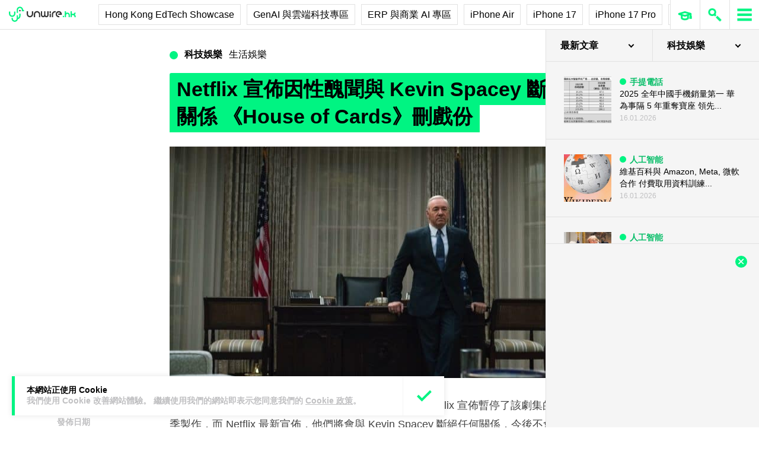

--- FILE ---
content_type: text/html; charset=UTF-8
request_url: https://unwire.hk/2017/11/05/netflix-kevin-spacey/hottopic/
body_size: 43592
content:
<!doctype html>
<html class="no-js" lang="zh-HK" prefix="og: https://ogp.me/ns#" >
	<head>
		<meta charset="UTF-8" />
		<meta name="viewport" content="width=device-width, initial-scale=1.0" />
		
<!-- Search Engine Optimization by Rank Math PRO - https://rankmath.com/ -->
<title>Netflix 宣佈因性醜聞與 Kevin Spacey 斷絕關係 《House of Cards》刪戲份 - unwire.hk 香港</title>
<meta name="description" content="《House of Cards》演員 Kevin Spacey 的性醜聞令到 Netflix 宣佈暫停了該劇集的第六季製作，而 Netflix 最新宣佈，他們將會與 Kevin Spacey 斷絕任何關係，今後不會再見到他。"/>
<meta name="robots" content="follow, index, max-snippet:-1, max-video-preview:-1, max-image-preview:large"/>
<link rel="canonical" href="https://unwire.hk/2017/11/05/netflix-kevin-spacey/hottopic/" />
<meta property="og:locale" content="zh_HK" />
<meta property="og:type" content="article" />
<meta property="og:title" content="Netflix 宣佈因性醜聞與 Kevin Spacey 斷絕關係 《House of Cards》刪戲份 - unwire.hk 香港" />
<meta property="og:description" content="《House of Cards》演員 Kevin Spacey 的性醜聞令到 Netflix 宣佈暫停了該劇集的第六季製作，而 Netflix 最新宣佈，他們將會與 Kevin Spacey 斷絕任何關係，今後不會再見到他。" />
<meta property="og:url" content="https://unwire.hk/2017/11/05/netflix-kevin-spacey/hottopic/" />
<meta property="og:site_name" content="香港 unwire.hk 玩生活．樂科技" />
<meta property="article:publisher" content="https://www.facebook.com/unwirehk/" />
<meta property="article:tag" content="house of cards" />
<meta property="article:tag" content="Kevin Spacey" />
<meta property="article:section" content="生活娛樂" />
<meta property="og:image" content="https://cdn.unwire.hk/wp-content/uploads/2017/11/HOC_506_Unit_01722r_2040.1509762417.jpg" />
<meta property="og:image:secure_url" content="https://cdn.unwire.hk/wp-content/uploads/2017/11/HOC_506_Unit_01722r_2040.1509762417.jpg" />
<meta property="og:image:width" content="920" />
<meta property="og:image:height" content="613" />
<meta property="og:image:alt" content="Netflix 宣佈因性醜聞與 Kevin Spacey 斷絕關係 《House of Cards》刪戲份" />
<meta property="og:image:type" content="image/jpeg" />
<meta property="article:published_time" content="2017-11-05T11:20:45+08:00" />
<meta name="twitter:card" content="summary_large_image" />
<meta name="twitter:title" content="Netflix 宣佈因性醜聞與 Kevin Spacey 斷絕關係 《House of Cards》刪戲份 - unwire.hk 香港" />
<meta name="twitter:description" content="《House of Cards》演員 Kevin Spacey 的性醜聞令到 Netflix 宣佈暫停了該劇集的第六季製作，而 Netflix 最新宣佈，他們將會與 Kevin Spacey 斷絕任何關係，今後不會再見到他。" />
<meta name="twitter:site" content="@UnwireLife" />
<meta name="twitter:creator" content="@UnwireLife" />
<meta name="twitter:image" content="https://cdn.unwire.hk/wp-content/uploads/2017/11/HOC_506_Unit_01722r_2040.1509762417.jpg" />
<meta name="twitter:label1" content="Written by" />
<meta name="twitter:data1" content="Lawton" />
<meta name="twitter:label2" content="Time to read" />
<meta name="twitter:data2" content="Less than a minute" />
<script type="application/ld+json" class="rank-math-schema-pro">{"@context":"https://schema.org","@graph":[{"@type":["Person","Organization"],"@id":"https://unwire.hk/#person","name":"unwire.hk","sameAs":["https://www.facebook.com/unwirehk/","https://twitter.com/UnwireLife","https://www.instagram.com/unwirehk/","https://www.linkedin.com/company/unwire.hk","https://www.youtube.com/user/unwirehktv","https://www.youtube.com/unwire"]},{"@type":"WebSite","@id":"https://unwire.hk/#website","url":"https://unwire.hk","name":"\u9999\u6e2f unwire.hk \u73a9\u751f\u6d3b\uff0e\u6a02\u79d1\u6280","publisher":{"@id":"https://unwire.hk/#person"},"inLanguage":"zh-HK"},{"@type":"ImageObject","@id":"https://cdn.unwire.hk/wp-content/uploads/2017/11/HOC_506_Unit_01722r_2040.1509762417.jpg","url":"https://cdn.unwire.hk/wp-content/uploads/2017/11/HOC_506_Unit_01722r_2040.1509762417.jpg","width":"920","height":"613","inLanguage":"zh-HK"},{"@type":"BreadcrumbList","@id":"https://unwire.hk/2017/11/05/netflix-kevin-spacey/hottopic/#breadcrumb","itemListElement":[{"@type":"ListItem","position":"1","item":{"@id":"https://unwire.hk","name":"Home"}},{"@type":"ListItem","position":"2","item":{"@id":"https://unwire.hk/category/hottopic/","name":"\u751f\u6d3b\u5a1b\u6a02"}},{"@type":"ListItem","position":"3","item":{"@id":"https://unwire.hk/2017/11/05/netflix-kevin-spacey/hottopic/","name":"Netflix \u5ba3\u4f48\u56e0\u6027\u919c\u805e\u8207 Kevin Spacey \u65b7\u7d55\u95dc\u4fc2 \u300aHouse of Cards\u300b\u522a\u6232\u4efd"}}]},{"@type":"WebPage","@id":"https://unwire.hk/2017/11/05/netflix-kevin-spacey/hottopic/#webpage","url":"https://unwire.hk/2017/11/05/netflix-kevin-spacey/hottopic/","name":"Netflix \u5ba3\u4f48\u56e0\u6027\u919c\u805e\u8207 Kevin Spacey \u65b7\u7d55\u95dc\u4fc2 \u300aHouse of Cards\u300b\u522a\u6232\u4efd - unwire.hk \u9999\u6e2f","datePublished":"2017-11-05T11:20:45+08:00","dateModified":"2017-11-05T11:20:45+08:00","isPartOf":{"@id":"https://unwire.hk/#website"},"primaryImageOfPage":{"@id":"https://cdn.unwire.hk/wp-content/uploads/2017/11/HOC_506_Unit_01722r_2040.1509762417.jpg"},"inLanguage":"zh-HK","breadcrumb":{"@id":"https://unwire.hk/2017/11/05/netflix-kevin-spacey/hottopic/#breadcrumb"}},{"@type":"Person","@id":"https://unwire.hk/author/lawton/","name":"Lawton","url":"https://unwire.hk/author/lawton/","image":{"@type":"ImageObject","@id":"https://secure.gravatar.com/avatar/c739d6ed0493afba0fe815e00c1b937bed516a75015cb944aac7aadcacf14f68?s=96&amp;d=mm&amp;r=g","url":"https://secure.gravatar.com/avatar/c739d6ed0493afba0fe815e00c1b937bed516a75015cb944aac7aadcacf14f68?s=96&amp;d=mm&amp;r=g","caption":"Lawton","inLanguage":"zh-HK"},"sameAs":["https://www.facebook.com/unwirehk"]},{"@type":"NewsArticle","headline":"Netflix \u5ba3\u4f48\u56e0\u6027\u919c\u805e\u8207 Kevin Spacey \u65b7\u7d55\u95dc\u4fc2 \u300aHouse of Cards\u300b\u522a\u6232\u4efd - unwire.hk \u9999\u6e2f","datePublished":"2017-11-05T11:20:45+08:00","dateModified":"2017-11-05T11:20:45+08:00","articleSection":"\u751f\u6d3b\u5a1b\u6a02","author":{"@id":"https://unwire.hk/author/lawton/","name":"Lawton"},"publisher":{"@id":"https://unwire.hk/#person"},"description":"\u300aHouse of Cards\u300b\u6f14\u54e1 Kevin Spacey \u7684\u6027\u919c\u805e\u4ee4\u5230 Netflix \u5ba3\u4f48\u66ab\u505c\u4e86\u8a72\u5287\u96c6\u7684\u7b2c\u516d\u5b63\u88fd\u4f5c\uff0c\u800c Netflix \u6700\u65b0\u5ba3\u4f48\uff0c\u4ed6\u5011\u5c07\u6703\u8207 Kevin Spacey \u65b7\u7d55\u4efb\u4f55\u95dc\u4fc2\uff0c\u4eca\u5f8c\u4e0d\u6703\u518d\u898b\u5230\u4ed6\u3002","copyrightYear":"2017","copyrightHolder":{"@id":"https://unwire.hk/#person"},"name":"Netflix \u5ba3\u4f48\u56e0\u6027\u919c\u805e\u8207 Kevin Spacey \u65b7\u7d55\u95dc\u4fc2 \u300aHouse of Cards\u300b\u522a\u6232\u4efd - unwire.hk \u9999\u6e2f","@id":"https://unwire.hk/2017/11/05/netflix-kevin-spacey/hottopic/#richSnippet","isPartOf":{"@id":"https://unwire.hk/2017/11/05/netflix-kevin-spacey/hottopic/#webpage"},"image":{"@id":"https://cdn.unwire.hk/wp-content/uploads/2017/11/HOC_506_Unit_01722r_2040.1509762417.jpg"},"inLanguage":"zh-HK","mainEntityOfPage":{"@id":"https://unwire.hk/2017/11/05/netflix-kevin-spacey/hottopic/#webpage"}}]}</script>
<!-- /Rank Math WordPress SEO plugin -->

<link rel="amphtml" href="https://unwire.hk/2017/11/05/netflix-kevin-spacey/hottopic/amp/" /><meta name="generator" content="AMP for WP 1.1.9"/><link rel='dns-prefetch' href='//ajax.googleapis.com' />
<link rel='dns-prefetch' href='//cdnjs.cloudflare.com' />
		<!-- This site uses the Google Analytics by MonsterInsights plugin v9.11.1 - Using Analytics tracking - https://www.monsterinsights.com/ -->
							<script src="//www.googletagmanager.com/gtag/js?id=G-RKRJV1M0T3"  data-cfasync="false" data-wpfc-render="false" type="text/javascript" async></script>
			<script data-cfasync="false" data-wpfc-render="false" type="text/javascript">
				var mi_version = '9.11.1';
				var mi_track_user = true;
				var mi_no_track_reason = '';
								var MonsterInsightsDefaultLocations = {"page_location":"https:\/\/unwire.hk\/2017\/11\/05\/netflix-kevin-spacey\/hottopic\/"};
								if ( typeof MonsterInsightsPrivacyGuardFilter === 'function' ) {
					var MonsterInsightsLocations = (typeof MonsterInsightsExcludeQuery === 'object') ? MonsterInsightsPrivacyGuardFilter( MonsterInsightsExcludeQuery ) : MonsterInsightsPrivacyGuardFilter( MonsterInsightsDefaultLocations );
				} else {
					var MonsterInsightsLocations = (typeof MonsterInsightsExcludeQuery === 'object') ? MonsterInsightsExcludeQuery : MonsterInsightsDefaultLocations;
				}

								var disableStrs = [
										'ga-disable-G-RKRJV1M0T3',
									];

				/* Function to detect opted out users */
				function __gtagTrackerIsOptedOut() {
					for (var index = 0; index < disableStrs.length; index++) {
						if (document.cookie.indexOf(disableStrs[index] + '=true') > -1) {
							return true;
						}
					}

					return false;
				}

				/* Disable tracking if the opt-out cookie exists. */
				if (__gtagTrackerIsOptedOut()) {
					for (var index = 0; index < disableStrs.length; index++) {
						window[disableStrs[index]] = true;
					}
				}

				/* Opt-out function */
				function __gtagTrackerOptout() {
					for (var index = 0; index < disableStrs.length; index++) {
						document.cookie = disableStrs[index] + '=true; expires=Thu, 31 Dec 2099 23:59:59 UTC; path=/';
						window[disableStrs[index]] = true;
					}
				}

				if ('undefined' === typeof gaOptout) {
					function gaOptout() {
						__gtagTrackerOptout();
					}
				}
								window.dataLayer = window.dataLayer || [];

				window.MonsterInsightsDualTracker = {
					helpers: {},
					trackers: {},
				};
				if (mi_track_user) {
					function __gtagDataLayer() {
						dataLayer.push(arguments);
					}

					function __gtagTracker(type, name, parameters) {
						if (!parameters) {
							parameters = {};
						}

						if (parameters.send_to) {
							__gtagDataLayer.apply(null, arguments);
							return;
						}

						if (type === 'event') {
														parameters.send_to = monsterinsights_frontend.v4_id;
							var hookName = name;
							if (typeof parameters['event_category'] !== 'undefined') {
								hookName = parameters['event_category'] + ':' + name;
							}

							if (typeof MonsterInsightsDualTracker.trackers[hookName] !== 'undefined') {
								MonsterInsightsDualTracker.trackers[hookName](parameters);
							} else {
								__gtagDataLayer('event', name, parameters);
							}
							
						} else {
							__gtagDataLayer.apply(null, arguments);
						}
					}

					__gtagTracker('js', new Date());
					__gtagTracker('set', {
						'developer_id.dZGIzZG': true,
											});
					if ( MonsterInsightsLocations.page_location ) {
						__gtagTracker('set', MonsterInsightsLocations);
					}
										__gtagTracker('config', 'G-RKRJV1M0T3', {"forceSSL":"true","link_attribution":"true"} );
										window.gtag = __gtagTracker;										(function () {
						/* https://developers.google.com/analytics/devguides/collection/analyticsjs/ */
						/* ga and __gaTracker compatibility shim. */
						var noopfn = function () {
							return null;
						};
						var newtracker = function () {
							return new Tracker();
						};
						var Tracker = function () {
							return null;
						};
						var p = Tracker.prototype;
						p.get = noopfn;
						p.set = noopfn;
						p.send = function () {
							var args = Array.prototype.slice.call(arguments);
							args.unshift('send');
							__gaTracker.apply(null, args);
						};
						var __gaTracker = function () {
							var len = arguments.length;
							if (len === 0) {
								return;
							}
							var f = arguments[len - 1];
							if (typeof f !== 'object' || f === null || typeof f.hitCallback !== 'function') {
								if ('send' === arguments[0]) {
									var hitConverted, hitObject = false, action;
									if ('event' === arguments[1]) {
										if ('undefined' !== typeof arguments[3]) {
											hitObject = {
												'eventAction': arguments[3],
												'eventCategory': arguments[2],
												'eventLabel': arguments[4],
												'value': arguments[5] ? arguments[5] : 1,
											}
										}
									}
									if ('pageview' === arguments[1]) {
										if ('undefined' !== typeof arguments[2]) {
											hitObject = {
												'eventAction': 'page_view',
												'page_path': arguments[2],
											}
										}
									}
									if (typeof arguments[2] === 'object') {
										hitObject = arguments[2];
									}
									if (typeof arguments[5] === 'object') {
										Object.assign(hitObject, arguments[5]);
									}
									if ('undefined' !== typeof arguments[1].hitType) {
										hitObject = arguments[1];
										if ('pageview' === hitObject.hitType) {
											hitObject.eventAction = 'page_view';
										}
									}
									if (hitObject) {
										action = 'timing' === arguments[1].hitType ? 'timing_complete' : hitObject.eventAction;
										hitConverted = mapArgs(hitObject);
										__gtagTracker('event', action, hitConverted);
									}
								}
								return;
							}

							function mapArgs(args) {
								var arg, hit = {};
								var gaMap = {
									'eventCategory': 'event_category',
									'eventAction': 'event_action',
									'eventLabel': 'event_label',
									'eventValue': 'event_value',
									'nonInteraction': 'non_interaction',
									'timingCategory': 'event_category',
									'timingVar': 'name',
									'timingValue': 'value',
									'timingLabel': 'event_label',
									'page': 'page_path',
									'location': 'page_location',
									'title': 'page_title',
									'referrer' : 'page_referrer',
								};
								for (arg in args) {
																		if (!(!args.hasOwnProperty(arg) || !gaMap.hasOwnProperty(arg))) {
										hit[gaMap[arg]] = args[arg];
									} else {
										hit[arg] = args[arg];
									}
								}
								return hit;
							}

							try {
								f.hitCallback();
							} catch (ex) {
							}
						};
						__gaTracker.create = newtracker;
						__gaTracker.getByName = newtracker;
						__gaTracker.getAll = function () {
							return [];
						};
						__gaTracker.remove = noopfn;
						__gaTracker.loaded = true;
						window['__gaTracker'] = __gaTracker;
					})();
									} else {
										console.log("");
					(function () {
						function __gtagTracker() {
							return null;
						}

						window['__gtagTracker'] = __gtagTracker;
						window['gtag'] = __gtagTracker;
					})();
									}
			</script>
							<!-- / Google Analytics by MonsterInsights -->
		<style id='wp-img-auto-sizes-contain-inline-css' type='text/css'>
img:is([sizes=auto i],[sizes^="auto," i]){contain-intrinsic-size:3000px 1500px}
/*# sourceURL=wp-img-auto-sizes-contain-inline-css */
</style>
<link rel='stylesheet' id='vote-css' href='https://cdn.unwire.hk/wp-content/plugins/vote/public/css/vote-public.css?ver=1.0.0' type='text/css' media='all' />
<link rel='stylesheet' id='subscribe-forms-css-css' href='https://cdn.unwire.hk/wp-content/plugins/easy-social-share-buttons3/assets/modules/subscribe-forms.min.css?ver=10.8' type='text/css' media='all' />
<link rel='stylesheet' id='essb-social-profiles-css' href='https://cdn.unwire.hk/wp-content/plugins/easy-social-share-buttons3/lib/modules/social-followers-counter/assets/social-profiles.min.css?ver=10.8' type='text/css' media='all' />
<link rel='stylesheet' id='easy-social-share-buttons-css' href='https://cdn.unwire.hk/wp-content/plugins/easy-social-share-buttons3/assets/css/easy-social-share-buttons.min.css?ver=10.8' type='text/css' media='all' />
<style id='easy-social-share-buttons-inline-css' type='text/css'>
.essb-social-followers-variables { --essb-sf-color-threads:#000000;}.essb-fc-bg-threads, .essb-fc-hbg-threads:hover{ background-color: var( --essb-sf-color-threads ); } .essb-fc-c-threads, .essb-fc-hc-threads:hover { color: var( --essb-sf-color-threads ); fill: var( --essb-sf-color-threads ); } .essb-fc-border-threads, .essb-fc-hborder-threads:hover{ border-color: var( --essb-sf-color-threads ); }.essb-fc-network-airbnb svg { max-width: 32px; }.essb_links .essb_link_threads { --essb-network: #000000}
/*# sourceURL=easy-social-share-buttons-inline-css */
</style>
<link rel='stylesheet' id='main-stylesheet-css' href='https://cdn.unwire.hk/wp-content/themes/unwire/dist/assets/css/app.css?ver=2.10.4' type='text/css' media='all' />
<link rel='stylesheet' id='newsletter-css' href='https://cdn.unwire.hk/wp-content/plugins/newsletter/style.css?ver=9.1.0' type='text/css' media='all' />
<link rel='stylesheet' id='__EPYT__style-css' href='https://cdn.unwire.hk/wp-content/plugins/youtube-embed-plus/styles/ytprefs.min.css?ver=14.2.4' type='text/css' media='all' />
<style id='__EPYT__style-inline-css' type='text/css'>

                .epyt-gallery-thumb {
                        width: 33.333%;
                }
                
/*# sourceURL=__EPYT__style-inline-css */
</style>
<script type="text/javascript" src="https://cdn.unwire.hk/wp-content/plugins/google-analytics-premium/assets/js/frontend-gtag.min.js?ver=9.11.1" id="monsterinsights-frontend-script-js" async="async" data-wp-strategy="async"></script>
<script data-cfasync="false" data-wpfc-render="false" type="text/javascript" id='monsterinsights-frontend-script-js-extra'>/* <![CDATA[ */
var monsterinsights_frontend = {"js_events_tracking":"true","download_extensions":"doc,pdf,ppt,zip,xls,docx,pptx,xlsx","inbound_paths":"[{\"path\":\"\\\/go\\\/\",\"label\":\"affiliate\"},{\"path\":\"\\\/recommend\\\/\",\"label\":\"affiliate\"}]","home_url":"https:\/\/unwire.hk","hash_tracking":"false","v4_id":"G-RKRJV1M0T3"};/* ]]> */
</script>
<script type="text/javascript" src="https://ajax.googleapis.com/ajax/libs/jquery/3.2.1/jquery.min.js?ver=3.2.1" id="jquery-js"></script>
<script type="text/javascript" src="https://cdn.unwire.hk/wp-content/plugins/vote/public/js/vote-public.js?ver=1.0.0" id="vote-js"></script>
<script type="text/javascript" src="https://cdnjs.cloudflare.com/ajax/libs/gsap/2.0.0/plugins/CSSPlugin.min.js?ver=1.20.4" id="tweenmax-css-js"></script>
<script type="text/javascript" src="https://cdnjs.cloudflare.com/ajax/libs/gsap/2.0.0/plugins/ScrollToPlugin.min.js?ver=1.20.4" id="tweenmax-scroll-js"></script>
<script type="text/javascript" src="https://cdnjs.cloudflare.com/ajax/libs/gsap/1.20.4/TweenMax.min.js?ver=1.20.4" id="tweenmax-js"></script>
<script type="text/javascript" src="https://cdn.unwire.hk/wp-content/themes/unwire/static/js/flickity.pkgd.min.js?ver=1.0" id="flickity-js"></script>
<script type="text/javascript" src="https://cdn.unwire.hk/wp-content/themes/unwire/static/js/bodyScrollLock.min.js?ver=6.9" id="body_scroll_lock-js"></script>
<script type="text/javascript" id="__ytprefs__-js-extra">
/* <![CDATA[ */
var _EPYT_ = {"ajaxurl":"https://unwire.hk/wp-admin/admin-ajax.php","security":"e90624cf77","gallery_scrolloffset":"20","eppathtoscripts":"https://unwire.hk/wp-content/plugins/youtube-embed-plus/scripts/","eppath":"https://unwire.hk/wp-content/plugins/youtube-embed-plus/","epresponsiveselector":"[\"iframe.__youtube_prefs__\"]","epdovol":"1","version":"14.2.4","evselector":"iframe.__youtube_prefs__[src], iframe[src*=\"youtube.com/embed/\"], iframe[src*=\"youtube-nocookie.com/embed/\"]","ajax_compat":"","maxres_facade":"eager","ytapi_load":"light","pause_others":"","stopMobileBuffer":"1","facade_mode":"","not_live_on_channel":""};
//# sourceURL=__ytprefs__-js-extra
/* ]]> */
</script>
<script type="text/javascript" src="https://cdn.unwire.hk/wp-content/plugins/youtube-embed-plus/scripts/ytprefs.min.js?ver=14.2.4" id="__ytprefs__-js"></script>
<script type='text/javascript'>window.presslabs = {"home_url":"https:\/\/unwire.hk"}</script><script type='text/javascript'>
	(function () {
		var pl_beacon = document.createElement('script');
		pl_beacon.type = 'text/javascript';
		pl_beacon.async = true;
		var host = 'https://unwire.hk';
		if ('https:' == document.location.protocol) {
			host = host.replace('http://', 'https://');
		}
		pl_beacon.src = host + '/' + 'mKGqAA1MFbon' + '.js?ts=' + Math.floor((Math.random() * 100000) + 1);
		var first_script_tag = document.getElementsByTagName('script')[0];
		first_script_tag.parentNode.insertBefore(pl_beacon, first_script_tag);
	})();
</script>
<script type="text/javascript">var _sf_startpt=(new Date()).getTime()</script>
  <script src="https://cdn.onesignal.com/sdks/web/v16/OneSignalSDK.page.js" defer></script>
  <script>
          window.OneSignalDeferred = window.OneSignalDeferred || [];
          OneSignalDeferred.push(async function(OneSignal) {
            await OneSignal.init({
              appId: "55493a9e-5173-4e63-8adc-d34ec278016f",
              serviceWorkerOverrideForTypical: true,
              path: "https://unwire.hk/wp-content/plugins/onesignal-free-web-push-notifications/sdk_files/",
              serviceWorkerParam: { scope: "/wp-content/plugins/onesignal-free-web-push-notifications/sdk_files/push/onesignal/" },
              serviceWorkerPath: "OneSignalSDKWorker.js",
            });
          });

          // Unregister the legacy OneSignal service worker to prevent scope conflicts
          if (navigator.serviceWorker) {
            navigator.serviceWorker.getRegistrations().then((registrations) => {
              // Iterate through all registered service workers
              registrations.forEach((registration) => {
                // Check the script URL to identify the specific service worker
                if (registration.active && registration.active.scriptURL.includes('OneSignalSDKWorker.js.php')) {
                  // Unregister the service worker
                  registration.unregister().then((success) => {
                    if (success) {
                      console.log('OneSignalSW: Successfully unregistered:', registration.active.scriptURL);
                    } else {
                      console.log('OneSignalSW: Failed to unregister:', registration.active.scriptURL);
                    }
                  });
                }
              });
            }).catch((error) => {
              console.error('Error fetching service worker registrations:', error);
            });
        }
        </script>
<link rel="apple-touch-icon" sizes="180x180" href="/wp-content/uploads/fbrfg/apple-touch-icon.png">
<link rel="icon" type="image/png" sizes="32x32" href="/wp-content/uploads/fbrfg/favicon-32x32.png">
<link rel="icon" type="image/png" sizes="16x16" href="/wp-content/uploads/fbrfg/favicon-16x16.png">
<link rel="manifest" href="/wp-content/uploads/fbrfg/site.webmanifest">
<link rel="mask-icon" href="/wp-content/uploads/fbrfg/safari-pinned-tab.svg" color="#00f482">
<link rel="shortcut icon" href="/wp-content/uploads/fbrfg/favicon.ico">
<meta name="msapplication-TileColor" content="#da532c">
<meta name="msapplication-config" content="/wp-content/uploads/fbrfg/browserconfig.xml">
<meta name="theme-color" content="#ffffff"><script type="text/javascript">
    (function() {
        /** CONFIGURATION START **/
        var _sf_async_config = window._sf_async_config = (window._sf_async_config || {});

        _sf_async_config.uid = 61732;
        _sf_async_config.domain = "unwire.hk";
        _sf_async_config.flickerControl = false;
        _sf_async_config.useCanonical = true;
        _sf_async_config.useCanonicalDomain = true;
        _sf_async_config.sections = "生活娛樂";
        _sf_async_config.authors = "Lawton";
        /** CONFIGURATION END **/
        function loadChartbeat() {
            var e = document.createElement("script");
            var n = document.getElementsByTagName("script")[0];
            e.type = "text/javascript";
            e.async = true;
            e.src = "//static.chartbeat.com/js/chartbeat.js";
            n.parentNode.insertBefore(e, n);
        }
        loadChartbeat();
     })();
</script>		<style type="text/css" id="wp-custom-css">
			.index__elementWrapper--_nGdS{
	max-width:60%;
}
/*
.spotim-light
{
	width:80%;
}*/

/*#spotim-specific{
	display:none !important;
}
.resize-manager__resizeManagerContainer___1QT8Z{
	display:none !important;
}*/
.video-container {
  max-width: 1200px;
  margin: 0 auto;
}

.video-container iframe {
  width: 100%;
  aspect-ratio: 16 / 9; 
  height: auto;
  display: block;
}
footer.footer
{
	position:sticky !important;
}
.fb-embed-container {
  padding: 1.5rem;
  border-radius: 1.5rem;
  border: 2px solid #d1d5db;
  max-width: 560px;
  width: 100%;
  margin: 2rem auto;
}

.fb-embed-container .title {
  font-size: 1.5rem;
  font-weight: 700;
  color: #1f2937;
  margin-bottom: 1.5rem;
  display: flex;
  align-items: center;
  text-align: left;
  position: relative;
  padding-left: 1.5rem;
}

.fb-embed-container .title::before {
  content: '';
  position: absolute;
  left: 0;
  top: 50%;
  transform: translateY(-50%);
  width: 4px;
  height: 1.5rem;
  background-color: #00f485;
}

.fb-embed-container iframe {
  width: 100%;
  border: none;
  aspect-ratio: 500 / 530; 
  height: auto;            
}

.fb-embed-container .cta {
  margin-top: 0.5rem;
  text-align: right;
}

.fb-embed-container .cta a {
  display: inline-block;
  background-color: #00f485;
  color: #000000;
  font-size: 1.25rem;
  font-weight: 800;
  padding: 0.75rem 1.25rem;
  border-radius: 0.75rem;
  text-decoration: none;
  transition: background-color 0.3s ease;
}

.fb-embed-container .cta a:hover {
  background-color: #00cc75;
}

@media (max-width: 600px) {
  .fb-embed-container {
    padding: 1rem;
  }

  .fb-embed-container .title {
    font-size: 1.25rem;
    padding-left: 1.2rem;
    margin-bottom: 1.2rem;
  }

  .fb-embed-container .title::before {
    width: 3px;
    height: 1.2rem;
  }

  .fb-embed-container iframe {
    aspect-ratio: 500 / 530;
    height: auto;
  }

  .fb-embed-container .cta a {
    font-size: 1rem;
    padding: 0.5rem 1rem;
  }
}

.related-posts {
    background-color: #fafafa; 
    padding: 25px; 
    margin: 20px 0; 
	border-radius: 20px;
}
	.related-posts blockquote {
    margin: 10px ; 
    padding: 10; 
    border-left: none; 
}
.fw-block {
	display:none!important
}
.fb-page {
	display:none!important
}
		</style>
				<script async='async' src='https://www.googletagservices.com/tag/js/gpt.js'></script>
		<script>
			var googletag = googletag || {};
			googletag.cmd = googletag.cmd || [];
		</script>
		<script>
		  	googletag.cmd.push(function() {
			    googletag.defineSlot('/1070067/homepage_superbanner', [728, 90], 'div-gpt-ad-1529571774980-0').addService(googletag.pubads());
			    googletag.defineSlot('/1070067/homepage_Lrec1', [300, 250], 'div-gpt-ad-1529571774980-1').addService(googletag.pubads());
			    // googletag.defineSlot('/1070067/ROS_superbanner', [[970, 250], [728, 90], [980, 120]], 'div-gpt-ad-1529571774980-2').addService(googletag.pubads());
			    // googletag.defineSlot('/1070067/ROS_Lrec1', [[336, 280], [300, 600], [300, 250]], 'div-gpt-ad-1529571774980-3').addService(googletag.pubads());
			    googletag.pubads().enableSingleRequest();
			    googletag.pubads().collapseEmptyDivs();
			    googletag.enableServices();
		  	});
		</script>
				<!-- swiftype date use -->
		<meta class="swiftype" name="published_at" data-type="date" content="2017-11-05T11:20" />
		<meta class="swiftype" name='info' data-type='string' content='《House of Cards》演員 Kevin Spacey 的性醜聞令到 Netflix 宣佈暫停了該劇集 [&hellip;]' />
		<meta class='swiftype' name='image' data-type='enum' content='https://cdn.unwire.hk/wp-content/uploads/2017/11/HOC_506_Unit_01722r_2040.1509762417.jpg' />
		<meta class='swiftype' name='sections' data-type='string' content="生活娛樂" />
		<meta class="swiftype" name="tags" data-type="string" content="house of cards" /><meta class="swiftype" name="tags" data-type="string" content="Kevin Spacey" />    <style>
    /* Popup 遮罩 */
    #meiliOverlay {
        display: none;
        position: fixed;
        top: 0;
        left: 0;
        width: 100%;
        height: 100%;
        background: rgba(255,255,255,0.95);
        z-index: 99999;
        overflow-y: auto;
    }

    /* 內容容器 - 調整為全寬 */
    #meiliWrapper {
        width: 100%;
        margin: 60px 0;
        padding: 0 40px;
        box-sizing: border-box;
    }

    /* Search input - 改為 underline only 樣式 */
    #meiliSearchInput {
        width: 100%;
        padding: 3.125rem 14vw;
        font-size: 2.125rem;
        font-weight: 600;
        color: #00f482;
        border: none;
        border-bottom: rgba(226,226,226,.9) 1px solid;
        background: rgba(255,255,255);
        outline: none;
        box-sizing: border-box;
        caret-color: #00f485;
    }

    /* Progress bar */
    #meiliProgressBar {
        width: 100%;
        height: 4px;
        background: transparent;
        position: relative;
        margin-top: -1px;
        display: none;
    }

    #meiliProgressBar .progress-fill {
        height: 100%;
        background: #00f485;
        width: 0%;
        transition: width 0.3s ease;
    }

    /* Placeholder 樣式 */
    #meiliSearchInput::placeholder {
        color: #999;
        opacity: 1;
    }

    /* Result container */
    #meiliSearchResults {
        margin-top: 0px;
  	    display: none;
        background:  rgba(255,255,255);
        box-sizing: border-box;
    }

    /* 每條結果 */
    #meiliSearchResults div {
        padding: 1rem 14vw;
        cursor: pointer;
        border-bottom: 1px solid rgba(226,226,226,.5);
        font-size: 18px;
        transition: background-color 0.2s ease;
    }

    /* 顯示所有結果連結 */
    #meiliSearchResults .show-all-link {
        padding: 0.5rem 14vw;
        font-size: .875rem;
		font-weight: 600;
        color: #000;
        border-bottom: 1px solid rgba(226,226,226,.3);
    }

    #meiliSearchResults div:last-child {
        border-bottom: none;
    }

    #meiliSearchResults div:hover {
        background: rgba(240,240,240,0.3);
    }

    /* 高亮 */
    .highlight {
        background-color: #00f485;
        font-style: normal;
        padding: 2px 4px;
        border-radius: 3px;
    }

    /* 關閉按鈕 - 圓形 button 版本 */
    #meiliCloseBtn {
        position: absolute;
        top: 20px;
        right: 30px;
        width: 40px;
        height: 40px;
        line-height: 40px;
        text-align: center;
        background-color: #00f485;
        color: #000;
        font-size: 24px;
        font-weight: bold;
        border-radius: 50%;
        cursor: pointer;
        box-shadow: 0 2px 6px rgba(0,0,0,0.2);
        user-select: none;
        transition: background-color 0.2s ease;
    }
    
    #meiliCloseBtn:hover {
        background-color: #00e378;
    }

    /* 響應式設計 */
    @media (max-width: 768px) {
        #meiliWrapper {
            padding: 0 20px;
        }
        
        #meiliSearchInput {
            font-size: 24px;
            padding: 16px 0;
            color: #00f485;
        }
        
        #meiliCloseBtn {
            right: 20px;
            width: 36px;
            height: 36px;
            line-height: 36px;
            font-size: 20px;
        }
       #meiliSearchResults div {
        padding: 16px 0;
        cursor: pointer;
        border-bottom: 1px solid rgba(226,226,226,.5);
        font-size: 18px;
        transition: background-color 0.2s ease;
    	}
    	
    	#meiliSearchResults .show-all-link {
            padding: 8px 0;
            font-size: 12px;
            color: #666;
            border-bottom: 1px solid rgba(226,226,226,.3);
        }
    }
    </style>

    <!-- Popup layer -->
    <div id="meiliOverlay">
        <span id="meiliCloseBtn">&times;</span>
        <div id="meiliWrapper">
            <input type="text" id="meiliSearchInput" placeholder="" autofocus>
            <div id="meiliProgressBar">
                <div class="progress-fill"></div>
            </div>
            <div id="meiliSearchResults"></div>
        </div>
    </div>

    <script>
    (function(){
        const API_URL = "https://search.unwire.hk/indexes/post/search";
        const API_KEY = "86fa0ab662247f75bc5e661f8aa01774eb83d109c1d39c7cb926698768fc5737";

        const overlay = document.getElementById("meiliOverlay");
        const closeBtn = document.getElementById("meiliCloseBtn");
        const input = document.getElementById("meiliSearchInput");
        const resultsDiv = document.getElementById("meiliSearchResults");
        const progressBar = document.getElementById("meiliProgressBar");
        const progressFill = progressBar.querySelector('.progress-fill');

        let debounceTimer = null;
        let abortController = null;
        let progressTimer = null;

        function escapeHtml(text) {
            const div = document.createElement('div');
            div.textContent = text;
            return div.innerHTML;
        }

        function escapeRegExp(string) {
            return string.replace(/[.*+?^${}()|[\]\\]/g, '\\$&');
        }

        function highlightTextSafe(text, query) {
            if (!query) return escapeHtml(text);
            const regex = new RegExp(query.split(' ').map(escapeRegExp).join('|'), 'gi');
            return escapeHtml(text).replace(regex, match => `<span class="highlight">${match}</span>`);
        }

        function startProgressBar() {
            progressBar.style.display = 'block';
            progressFill.style.width = '20%';
            
            // 模擬進度增長
            let progress = 20;
            progressTimer = setInterval(() => {
                progress += Math.random() * 15;
                if (progress > 80) progress = 80; // 最多到80%，等API完成後到100%
                progressFill.style.width = progress + '%';
            }, 100);
        }

        function completeProgressBar() {
            if (progressTimer) {
                clearInterval(progressTimer);
                progressTimer = null;
            }
            progressFill.style.width = '100%';
            // 讓100%狀態顯示更長時間，讓用戶能看到完成效果
            setTimeout(() => {
                progressBar.style.display = 'none';
                progressFill.style.width = '0%';
            }, 1200);
        }

        function hideProgressBar() {
            if (progressTimer) {
                clearInterval(progressTimer);
                progressTimer = null;
            }
            progressBar.style.display = 'none';
            progressFill.style.width = '0%';
        }

        function redirectToSearchPage(query) {
            const searchKeyword = query.replace(/\s+/g, '+'); // 將空格替換為 + 號
            const searchUrl = `https://unwire.hk/search/${searchKeyword}`;
            window.location.href = searchUrl;
        }

        function performSearch() {
            const query = input.value.trim();
            if (!query) {
                resultsDiv.innerHTML = "";
                resultsDiv.style.display = "none";
                hideProgressBar();
                return;
            }

            // 開始進度條
            startProgressBar();

            if (abortController) abortController.abort();
            abortController = new AbortController();

            fetch(API_URL, {
                method: "POST",
                headers: {
                    "Content-Type": "application/json",
                    "Authorization": `Bearer ${API_KEY}`
                },
                body: JSON.stringify({ q: query, limit: 10, sort: ["id:desc"] }),
                signal: abortController.signal
            })
            .then(res => res.json())
            .then(data => {
                if (!data.hits || data.hits.length === 0) {
                    resultsDiv.innerHTML = "<div>沒有找到相關結果</div>";
                    resultsDiv.style.display = "block";
                    completeProgressBar();
                    return;
                }

                resultsDiv.innerHTML = '';
                
                // 添加 "顯示所有結果" 連結
                const showAllDiv = document.createElement('div');
                showAllDiv.className = 'show-all-link';
                showAllDiv.innerHTML = '→ 顯示所有結果';
                const searchKeyword = query.replace(/\s+/g, '+'); // 將空格替換為 + 號
                const searchUrl = `https://unwire.hk/search/${searchKeyword}`;
                showAllDiv.addEventListener('click', () => {
                    window.location.href = searchUrl;
                });
                resultsDiv.appendChild(showAllDiv);
                
                // 添加搜索結果
                data.hits.forEach(hit => {
                    const title = hit._formatted?.title || hit.title || hit.id;
                    const safeHTML = highlightTextSafe(title, query);

                    const div = document.createElement('div');
                    div.innerHTML = safeHTML;
                    div.addEventListener('click', () => {
                        window.location.href = hit.link;
                    });
                    resultsDiv.appendChild(div);
                });
                resultsDiv.style.display = "block";
                completeProgressBar();
            })
            .catch(err => {
                if (err.name === 'AbortError') {
                    hideProgressBar();
                    return;
                }
                console.error(err);
                resultsDiv.innerHTML = "<div>搜索出現錯誤，請重試</div>";
                resultsDiv.style.display = "block";
                completeProgressBar();
            });
        }

        input.addEventListener("input", function() {
            clearTimeout(debounceTimer);
            debounceTimer = setTimeout(performSearch, 200);
        });

        // 新增：處理 Enter 鍵
        input.addEventListener("keydown", function(e) {
            if (e.key === "Enter") {
                e.preventDefault(); // 防止默認行為
                const query = input.value.trim();
                if (query) {
                    redirectToSearchPage(query);
                }
            }
        });

        // 關閉 popup
        closeBtn.addEventListener("click", () => {
            overlay.style.display = "none";
            input.value = "";
            resultsDiv.innerHTML = "";
            resultsDiv.style.display = "none";
            hideProgressBar();
        });

        // ESC 關閉
        document.addEventListener("keydown", (e) => {
            if (e.key === "Escape") {
                overlay.style.display = "none";
                input.value = "";
                resultsDiv.innerHTML = "";
                resultsDiv.style.display = "none";
                hideProgressBar();
            }
        });

        // 全局函數供 header icon 呼叫
        window.openMeiliSearch = function() {
            overlay.style.display = "block";
            setTimeout(() => input.focus(), 100);
        };
    })();
    </script>
    	<style id='global-styles-inline-css' type='text/css'>
:root{--wp--preset--aspect-ratio--square: 1;--wp--preset--aspect-ratio--4-3: 4/3;--wp--preset--aspect-ratio--3-4: 3/4;--wp--preset--aspect-ratio--3-2: 3/2;--wp--preset--aspect-ratio--2-3: 2/3;--wp--preset--aspect-ratio--16-9: 16/9;--wp--preset--aspect-ratio--9-16: 9/16;--wp--preset--color--black: #000000;--wp--preset--color--cyan-bluish-gray: #abb8c3;--wp--preset--color--white: #ffffff;--wp--preset--color--pale-pink: #f78da7;--wp--preset--color--vivid-red: #cf2e2e;--wp--preset--color--luminous-vivid-orange: #ff6900;--wp--preset--color--luminous-vivid-amber: #fcb900;--wp--preset--color--light-green-cyan: #7bdcb5;--wp--preset--color--vivid-green-cyan: #00d084;--wp--preset--color--pale-cyan-blue: #8ed1fc;--wp--preset--color--vivid-cyan-blue: #0693e3;--wp--preset--color--vivid-purple: #9b51e0;--wp--preset--gradient--vivid-cyan-blue-to-vivid-purple: linear-gradient(135deg,rgb(6,147,227) 0%,rgb(155,81,224) 100%);--wp--preset--gradient--light-green-cyan-to-vivid-green-cyan: linear-gradient(135deg,rgb(122,220,180) 0%,rgb(0,208,130) 100%);--wp--preset--gradient--luminous-vivid-amber-to-luminous-vivid-orange: linear-gradient(135deg,rgb(252,185,0) 0%,rgb(255,105,0) 100%);--wp--preset--gradient--luminous-vivid-orange-to-vivid-red: linear-gradient(135deg,rgb(255,105,0) 0%,rgb(207,46,46) 100%);--wp--preset--gradient--very-light-gray-to-cyan-bluish-gray: linear-gradient(135deg,rgb(238,238,238) 0%,rgb(169,184,195) 100%);--wp--preset--gradient--cool-to-warm-spectrum: linear-gradient(135deg,rgb(74,234,220) 0%,rgb(151,120,209) 20%,rgb(207,42,186) 40%,rgb(238,44,130) 60%,rgb(251,105,98) 80%,rgb(254,248,76) 100%);--wp--preset--gradient--blush-light-purple: linear-gradient(135deg,rgb(255,206,236) 0%,rgb(152,150,240) 100%);--wp--preset--gradient--blush-bordeaux: linear-gradient(135deg,rgb(254,205,165) 0%,rgb(254,45,45) 50%,rgb(107,0,62) 100%);--wp--preset--gradient--luminous-dusk: linear-gradient(135deg,rgb(255,203,112) 0%,rgb(199,81,192) 50%,rgb(65,88,208) 100%);--wp--preset--gradient--pale-ocean: linear-gradient(135deg,rgb(255,245,203) 0%,rgb(182,227,212) 50%,rgb(51,167,181) 100%);--wp--preset--gradient--electric-grass: linear-gradient(135deg,rgb(202,248,128) 0%,rgb(113,206,126) 100%);--wp--preset--gradient--midnight: linear-gradient(135deg,rgb(2,3,129) 0%,rgb(40,116,252) 100%);--wp--preset--font-size--small: 13px;--wp--preset--font-size--medium: 20px;--wp--preset--font-size--large: 36px;--wp--preset--font-size--x-large: 42px;--wp--preset--spacing--20: 0.44rem;--wp--preset--spacing--30: 0.67rem;--wp--preset--spacing--40: 1rem;--wp--preset--spacing--50: 1.5rem;--wp--preset--spacing--60: 2.25rem;--wp--preset--spacing--70: 3.38rem;--wp--preset--spacing--80: 5.06rem;--wp--preset--shadow--natural: 6px 6px 9px rgba(0, 0, 0, 0.2);--wp--preset--shadow--deep: 12px 12px 50px rgba(0, 0, 0, 0.4);--wp--preset--shadow--sharp: 6px 6px 0px rgba(0, 0, 0, 0.2);--wp--preset--shadow--outlined: 6px 6px 0px -3px rgb(255, 255, 255), 6px 6px rgb(0, 0, 0);--wp--preset--shadow--crisp: 6px 6px 0px rgb(0, 0, 0);}:where(.is-layout-flex){gap: 0.5em;}:where(.is-layout-grid){gap: 0.5em;}body .is-layout-flex{display: flex;}.is-layout-flex{flex-wrap: wrap;align-items: center;}.is-layout-flex > :is(*, div){margin: 0;}body .is-layout-grid{display: grid;}.is-layout-grid > :is(*, div){margin: 0;}:where(.wp-block-columns.is-layout-flex){gap: 2em;}:where(.wp-block-columns.is-layout-grid){gap: 2em;}:where(.wp-block-post-template.is-layout-flex){gap: 1.25em;}:where(.wp-block-post-template.is-layout-grid){gap: 1.25em;}.has-black-color{color: var(--wp--preset--color--black) !important;}.has-cyan-bluish-gray-color{color: var(--wp--preset--color--cyan-bluish-gray) !important;}.has-white-color{color: var(--wp--preset--color--white) !important;}.has-pale-pink-color{color: var(--wp--preset--color--pale-pink) !important;}.has-vivid-red-color{color: var(--wp--preset--color--vivid-red) !important;}.has-luminous-vivid-orange-color{color: var(--wp--preset--color--luminous-vivid-orange) !important;}.has-luminous-vivid-amber-color{color: var(--wp--preset--color--luminous-vivid-amber) !important;}.has-light-green-cyan-color{color: var(--wp--preset--color--light-green-cyan) !important;}.has-vivid-green-cyan-color{color: var(--wp--preset--color--vivid-green-cyan) !important;}.has-pale-cyan-blue-color{color: var(--wp--preset--color--pale-cyan-blue) !important;}.has-vivid-cyan-blue-color{color: var(--wp--preset--color--vivid-cyan-blue) !important;}.has-vivid-purple-color{color: var(--wp--preset--color--vivid-purple) !important;}.has-black-background-color{background-color: var(--wp--preset--color--black) !important;}.has-cyan-bluish-gray-background-color{background-color: var(--wp--preset--color--cyan-bluish-gray) !important;}.has-white-background-color{background-color: var(--wp--preset--color--white) !important;}.has-pale-pink-background-color{background-color: var(--wp--preset--color--pale-pink) !important;}.has-vivid-red-background-color{background-color: var(--wp--preset--color--vivid-red) !important;}.has-luminous-vivid-orange-background-color{background-color: var(--wp--preset--color--luminous-vivid-orange) !important;}.has-luminous-vivid-amber-background-color{background-color: var(--wp--preset--color--luminous-vivid-amber) !important;}.has-light-green-cyan-background-color{background-color: var(--wp--preset--color--light-green-cyan) !important;}.has-vivid-green-cyan-background-color{background-color: var(--wp--preset--color--vivid-green-cyan) !important;}.has-pale-cyan-blue-background-color{background-color: var(--wp--preset--color--pale-cyan-blue) !important;}.has-vivid-cyan-blue-background-color{background-color: var(--wp--preset--color--vivid-cyan-blue) !important;}.has-vivid-purple-background-color{background-color: var(--wp--preset--color--vivid-purple) !important;}.has-black-border-color{border-color: var(--wp--preset--color--black) !important;}.has-cyan-bluish-gray-border-color{border-color: var(--wp--preset--color--cyan-bluish-gray) !important;}.has-white-border-color{border-color: var(--wp--preset--color--white) !important;}.has-pale-pink-border-color{border-color: var(--wp--preset--color--pale-pink) !important;}.has-vivid-red-border-color{border-color: var(--wp--preset--color--vivid-red) !important;}.has-luminous-vivid-orange-border-color{border-color: var(--wp--preset--color--luminous-vivid-orange) !important;}.has-luminous-vivid-amber-border-color{border-color: var(--wp--preset--color--luminous-vivid-amber) !important;}.has-light-green-cyan-border-color{border-color: var(--wp--preset--color--light-green-cyan) !important;}.has-vivid-green-cyan-border-color{border-color: var(--wp--preset--color--vivid-green-cyan) !important;}.has-pale-cyan-blue-border-color{border-color: var(--wp--preset--color--pale-cyan-blue) !important;}.has-vivid-cyan-blue-border-color{border-color: var(--wp--preset--color--vivid-cyan-blue) !important;}.has-vivid-purple-border-color{border-color: var(--wp--preset--color--vivid-purple) !important;}.has-vivid-cyan-blue-to-vivid-purple-gradient-background{background: var(--wp--preset--gradient--vivid-cyan-blue-to-vivid-purple) !important;}.has-light-green-cyan-to-vivid-green-cyan-gradient-background{background: var(--wp--preset--gradient--light-green-cyan-to-vivid-green-cyan) !important;}.has-luminous-vivid-amber-to-luminous-vivid-orange-gradient-background{background: var(--wp--preset--gradient--luminous-vivid-amber-to-luminous-vivid-orange) !important;}.has-luminous-vivid-orange-to-vivid-red-gradient-background{background: var(--wp--preset--gradient--luminous-vivid-orange-to-vivid-red) !important;}.has-very-light-gray-to-cyan-bluish-gray-gradient-background{background: var(--wp--preset--gradient--very-light-gray-to-cyan-bluish-gray) !important;}.has-cool-to-warm-spectrum-gradient-background{background: var(--wp--preset--gradient--cool-to-warm-spectrum) !important;}.has-blush-light-purple-gradient-background{background: var(--wp--preset--gradient--blush-light-purple) !important;}.has-blush-bordeaux-gradient-background{background: var(--wp--preset--gradient--blush-bordeaux) !important;}.has-luminous-dusk-gradient-background{background: var(--wp--preset--gradient--luminous-dusk) !important;}.has-pale-ocean-gradient-background{background: var(--wp--preset--gradient--pale-ocean) !important;}.has-electric-grass-gradient-background{background: var(--wp--preset--gradient--electric-grass) !important;}.has-midnight-gradient-background{background: var(--wp--preset--gradient--midnight) !important;}.has-small-font-size{font-size: var(--wp--preset--font-size--small) !important;}.has-medium-font-size{font-size: var(--wp--preset--font-size--medium) !important;}.has-large-font-size{font-size: var(--wp--preset--font-size--large) !important;}.has-x-large-font-size{font-size: var(--wp--preset--font-size--x-large) !important;}
/*# sourceURL=global-styles-inline-css */
</style>
</head>
		<body class="wp-singular post-template-default single single-post postid-556529 single-format-standard wp-theme-unwire  desktop-fixed-header desktop-ignore-scroll essb-10.8">

	<div id="fb-root"></div>
	<script>(function(d, s, id) {
	  var js, fjs = d.getElementsByTagName(s)[0];
	  if (d.getElementById(id)) return;
	  js = d.createElement(s); js.id = id;
	  js.src = 'https://connect.facebook.net/zh_HK/sdk.js#xfbml=1&version=v3.0&appId=&autoLogAppEvents=1';
	  fjs.parentNode.insertBefore(js, fjs);
	}(document, 'script', 'facebook-jssdk'));</script>

		
		<header class="site-header" role="banner">
		<nav class="site-navigation top-bar" role="navigation"></nav>
		<div class="top-bar-left">
			<div class="site-desktop-title top-bar-title">
				<a href="https://unwire.hk/" rel="home"><img src="https://cdn.unwire.hk/wp-content/uploads/2019/06/logo-small.svg" width="113" height="26" alt="香港 unwire.hk 玩生活．樂科技" title="香港 unwire.hk 玩生活．樂科技" /></a>
			</div>
		</div>
					<div id="top-bar-post-title"><div><span class="you-are-reading"><img src="/wp-content/themes/unwire/dist/assets/images/icons/you-are-reading.png" width="126" height="31" alt="you are reading" style="padding-bottom: 4px; width: 4rem;" /></span><span class="title">Netflix 宣佈因性醜聞與 Kevin Spacey 斷絕關係 《House of Cards》刪戲份</span></div></div>
				<div class="top-bar-right">
			<ul id="top-bar-control">
									<li class="post-control"><button class="prev-post" type="button"><span>Prev Post</span></button></li>
					<li class="post-control"><button class="next-post" type="button"><span>Next Post</span></button></li>
									<li><a class="learn" href="https://list.unwire.hk" target="_blank"><span>Learn</span></a></li>
					<li><button id="search-button" class="search" type="button"><span>Search</span></button></li>
					<li class="menu-button-wrapper"><button id="menu-button" class="menu" type="button"><span>Menu</span></button></li>
			</ul>
			<style>
				#top-bar-control li a.learn{
					background-image: url(https://cdn.unwire.hk/wp-content/themes/unwire/dist/assets/images/icons/icon-learn-1.svg);
				}
			</style>
					</div>
						<div class="top-bar-tags">
			<div class="top-bar-tags-container">
				<ul>
																							<li><a href="https://unwire.hk/tag/hong-kong-edtech-showcase/" target="_self">Hong Kong EdTech Showcase</a></li>
																				<li><a href="https://unwire.hk/tag/genai-cloud/" target="_self">GenAI 與雲端科技專區</a></li>
																				<li><a href="https://unwire.hk/tag/erp-business-ai/" target="_self">ERP 與商業 AI 專區</a></li>
																				<li><a href="https://unwire.hk/tag/iphone-air/" target="_self">iPhone Air</a></li>
																				<li><a href="https://unwire.hk/tag/iphone-17/" target="_self">iPhone 17</a></li>
																				<li><a href="https://unwire.hk/tag/iphone-17-pro/" target="_self">iPhone 17 Pro</a></li>
																				<li><a href="https://unwire.hk/tag/airpods-pro-3/" target="_self">AirPods Pro 3</a></li>
																				<li><a href="https://unwire.hk/tag/apple-watch-ultra-3/" target="_self">Apple Watch Ultra 3</a></li>
																				<li><a href="https://unwire.hk/tag/apple-watch-series-11/" target="_self">Apple Watch Series 11</a></li>
																				<li><a href="https://unwire.hk/tag/galaxy-z-fold-7/" target="_self">Galaxy Z Fold 7</a></li>
																				<li><a href="https://unwire.hk/tag/galaxy-z-flip7/" target="_self">Galaxy Z Flip7</a></li>
																				<li><a href="https://unwire.hk/tag/switch-2/" target="_self">Switch 2</a></li>
																				<li><a href="https://unwire.hk/tag/iphone-16e/" target="_self">iPhone 16e</a></li>
																				<li><a href="https://unwire.hk/tag/galaxy-s25-%e7%b3%bb%e5%88%97/" target="_self">Galaxy S25 系列</a></li>
																				<li><a href="https://unwire.hk/tag/nvidia-rtx-50/" target="_self">NVIDIA RTX 50</a></li>
																				<li><a href="https://unwire.hk/tag/ces2025/" target="_self">CES2025</a></li>
																				<li><a href="https://unwire.hk/tag/nothing-ear-open/" target="_self">Nothing Ear (Open)</a></li>
																				<li><a href="https://unwire.hk/tag/mate-xt/" target="_self">Mate XT</a></li>
																				<li><a href="https://unwire.hk/tag/dji-neo/" target="_self">DJI Neo</a></li>
																				<li><a href="https://unwire.hk/tag/iphone-16/" target="_self">iPhone 16</a></li>
																				<li><a href="https://unwire.hk/tag/airpods-4/" target="_self">AirPods 4</a></li>
																				<li><a href="https://unwire.hk/tag/apple-watch-series-10/" target="_self">Apple Watch Series 10</a></li>
																				<li><a href="https://unwire.hk/tag/ps-portal/" target="_self">PS Portal</a></li>
																				<li><a href="https://unwire.hk/tag/watch-ultra/" target="_self">Watch Ultra</a></li>
																				<li><a href="https://unwire.hk/tag/galaxy-buds3-pro/" target="_self">Galaxy Buds3 Pro</a></li>
																				<li><a href="https://unwire.hk/tag/galaxy-z-flip6/" target="_self">Galaxy Z Flip6</a></li>
																				<li><a href="https://unwire.hk/tag/bowers-wilkins-pi8/" target="_self">Bowers &amp; Wilkins Pi8</a></li>
																				<li><a href="https://unwire.hk/tag/activo-p1/" target="_self">Activo P1</a></li>
																				<li><a href="https://unwire.hk/tag/sony-zv-e10-ii/" target="_self">Sony ZV-E10 II</a></li>
																				<li><a href="https://unwire.hk/tag/dyson-ontrac/" target="_self">Dyson OnTrac</a></li>
																				<li><a href="https://unwire.hk/tag/surface-laptop-gen-7/" target="_self">Surface Laptop Gen 7</a></li>
																				<li><a href="https://unwire.hk/tag/apple-vision-pro/" target="_self">Apple Vision Pro</a></li>
																				<li><a href="https://unwire.hk/tag/lumix-s9/" target="_self">Lumix S9</a></li>
																				<li><a href="https://unwire.hk/tag/cambridge-audio-evo-one/" target="_self">Cambridge Audio Evo One</a></li>
																				<li><a href="https://unwire.hk/tag/%e5%a4%a9%e9%80%9a%e8%a1%9b%e6%98%9f/" target="_self">天通衛星</a></li>
																				<li><a href="https://unwire.hk/tag/elite-x360-1040-g11/" target="_self">Elite x360 1040 G11</a></li>
																				<li><a href="https://unwire.hk/tag/mix-flip/" target="_self">MIX Flip</a></li>
																				<li><a href="https://unwire.hk/tag/galaxy-z-fold6/" target="_self">Galaxy Z Fold6</a></li>
																				<li><a href="https://unwire.hk/tag/netgear-rs300/" target="_self">NETGEAR RS300</a></li>
																				<li><a href="https://unwire.hk/tag/pentax-17/" target="_self">PENTAX 17</a></li>
																				<li><a href="https://unwire.hk/tag/shokz-openfit-air/" target="_self">Shokz OpenFit Air</a></li>
																				<li><a href="https://unwire.hk/tag/stealth-18/" target="_self">Stealth 18</a></li>
																				<li><a href="https://unwire.hk/tag/magicbook-art-14/" target="_self">MagicBook Art 14</a></li>
																				<li><a href="https://unwire.hk/tag/magic-v3/" target="_self">Magic V3</a></li>
																				<li><a href="https://unwire.hk/tag/buds3-pro/" target="_self">Buds3 Pro</a></li>
																				<li><a href="https://unwire.hk/tag/galaxy-watch-ultra/" target="_self">Galaxy Watch Ultra</a></li>
																				<li><a href="https://unwire.hk/tag/cmf-phone-1/" target="_self">CMF Phone 1</a></li>
																				<li><a href="https://unwire.hk/tag/melomania-p100/" target="_self">Melomania P100</a></li>
																				<li><a href="https://unwire.hk/tag/reno-12-pro/" target="_self">Reno 12 Pro</a></li>
																				<li><a href="https://unwire.hk/tag/sennheiser-accentum-true-wireless/" target="_self">Sennheiser ACCENTUM True Wireless</a></li>
																							<!-- array(50) {
  [0]=>
  int(64673)
  [1]=>
  int(56954)
  [2]=>
  int(60486)
  [3]=>
  int(6034)
  [4]=>
  int(55913)
  [5]=>
  int(57371)
  [6]=>
  int(60280)
  [7]=>
  int(57298)
  [8]=>
  int(64891)
  [9]=>
  int(58598)
  [10]=>
  int(59511)
  [11]=>
  int(54836)
  [12]=>
  int(59546)
  [13]=>
  int(59714)
  [14]=>
  int(59595)
  [15]=>
  int(59591)
  [16]=>
  int(58613)
  [17]=>
  int(58515)
  [18]=>
  int(58196)
  [19]=>
  int(54319)
  [20]=>
  int(55884)
  [21]=>
  int(55912)
  [22]=>
  int(56057)
  [23]=>
  int(57994)
  [24]=>
  int(57473)
  [25]=>
  int(57646)
  [26]=>
  int(58349)
  [27]=>
  int(58300)
  [28]=>
  int(57883)
  [29]=>
  int(58063)
  [30]=>
  int(58130)
  [31]=>
  int(54507)
  [32]=>
  int(57509)
  [33]=>
  int(58243)
  [34]=>
  int(57386)
  [35]=>
  int(57758)
  [36]=>
  int(58087)
  [37]=>
  int(56567)
  [38]=>
  int(58166)
  [39]=>
  int(58057)
  [40]=>
  int(57959)
  [41]=>
  int(57615)
  [42]=>
  int(58035)
  [43]=>
  int(58032)
  [44]=>
  int(57991)
  [45]=>
  int(57889)
  [46]=>
  int(57974)
  [47]=>
  int(58167)
  [48]=>
  int(57970)
  [49]=>
  int(57804)
}
 -->
									</ul>
			</div>
		</div>
		<script>
			window.swiftype = {
				url: "https://search-api.swiftype.com/api/v1/public/engines/search.json?spelling=strict&per_page=10&page={page_placeholder}&q={query_placeholder}&engine_key=zXym1YLRmzP5Ap5fnyZp",				unwire_store_section: "Unwire List",				unwire_store_domain: "list.unwire.hk",				replace_strings: ["– UNWIRE LIST","| 香港 UNWIRE.HK 玩生活．樂科技"]			};
		</script>
		<div id="search-panel">
			<div id="search-container">
				<form id="search-form" method="GET" action="https://unwire.hk">
					<input id="search-field" name="s" type="text" placeholder="" />
					<div id="search-progress"><span></span></div>
					<div id="search-popular-tags">
					<div class="tags-container">
							<div class="title">熱門標籤</div>
													</div>
					</div>
				</form>
				<div id="search-results">
					<div id="search-stat">
						<div>
							<a id="search-link" data-search="https://unwire.hk/search/" href="https://unwire.hk/search/"><span>顯示所有結果</span></a>
							<div id="search-text">
								<span class="text">我們有</span>
								<span class="cnt">0</span>
								<span class="text">篇關於</span>
								<span class="keyword"></span>
								<span class="text">的文章</span>
							</div>
						</div>
					</div>
					<div id="search-result-rows-wrapper">
						<ul id="search-result-rows"></ul>
						<div id="search-result-empty">沒有相關<span class="search-text"></span>的結果<br/>請嘗試搜尋其他關鍵字</div>
					</div>
				</div>
			</div>
		</div>
		<div id="menu-panel">
			<div id="menu-container">
				<div id="menu-container-inner">
					<div id="menu-top-container-wrapper">
						<div id="menu-control">
							<buttton id="menu-close"><svg height="25" viewBox="0 0 25 25" width="25" xmlns="http://www.w3.org/2000/svg"><g fill="none" fill-rule="evenodd" stroke="#00f582" stroke-linecap="square" stroke-width="4" transform="translate(3 3)"><path d="m.44230769.5 18.09355311 18.0935531"/><path d="m14 1 4 4" transform="matrix(-1 0 0 1 32 0)"/><path d="m.45891759 9.51660989 9.07694321 9.07694321" transform="matrix(-1 0 0 1 10 0)"/></g></svg></buttton>
							<div id="menu-social-network">
															</div>
						</div>
						<div id="menu-container-top">
							<div id="menu-container-top-inner">
								<div class="menu-section">
									<div class="menu-section-title">文章分類</div>
									<ul>
																					<li>
																								<span class="first-level"><a href="https://unwire.hk/parent_category/product-review/">產品評測</a></span>
																									<div class="sub-list">
														<ul>
																															<li><span><a href="https://unwire.hk/category/review-2/">評測</a></span></li>
																													</ul>
													</div>
																							</li>
																					<li>
																								<span class="first-level"><a href="https://unwire.hk/parent_category/3c-tech/">3C科技</a></span>
																									<div class="sub-list">
														<ul>
																															<li><span><a href="https://unwire.hk/category/wireless-home/">家居無線</a></span></li>
																															<li><span><a href="https://unwire.hk/category/mobile-phone/">手提電話</a></span></li>
																															<li><span><a href="https://unwire.hk/category/dc/">數碼相機</a></span></li>
																															<li><span><a href="https://unwire.hk/category/notebook/">流動電腦</a></span></li>
																															<li><span><a href="https://unwire.hk/category/mobile-music/">流動音樂</a></span></li>
																															<li><span><a href="https://unwire.hk/category/parts/">配件</a></span></li>
																													</ul>
													</div>
																							</li>
																					<li>
																								<span class="first-level"><a href="https://unwire.hk/parent_category/genai-cloud/">GenAI 與雲端科技專區</a></span>
																							<li>
																								<span class="first-level"><a href="https://unwire.hk/parent_category/entertainment/">科技娛樂</a></span>
																									<div class="sub-list">
														<ul>
																															<li><span><a href="https://unwire.hk/category/life-tech/">生活科技</a></span></li>
																															<li><span><a href="https://unwire.hk/category/fun-tech/">科技新聞</a></span></li>
																															<li><span><a href="https://unwire.hk/category/hottopic/">生活娛樂</a></span></li>
																															<li><span><a href="https://unwire.hk/category/japan-gadget/">潮日物報</a></span></li>
																															<li><span><a href="https://unwire.hk/category/learning/">生活學習</a></span></li>
																															<li><span><a href="https://unwire.hk/category/shop_guide/">買物情報</a></span></li>
																															<li><span><a href="https://unwire.hk/category/game-channel/">遊戲情報</a></span></li>
																															<li><span><a href="https://unwire.hk/category/movie-2/">影視娛樂</a></span></li>
																													</ul>
													</div>
																							</li>
																					<li>
																								<span class="first-level"><a href="https://unwire.hk/parent_category/biztech-3/">bizTECH</a></span>
																							<li>
																								<span class="first-level"><a href="https://unwire.hk/parent_category/business-tech/">商業科技</a></span>
																									<div class="sub-list">
														<ul>
																															<li><span><a href="https://unwire.hk/category/tech-secure/">資訊保安</a></span></li>
																															<li><span><a href="https://unwire.hk/category/unwirepro/">Unwire Pro</a></span></li>
																															<li><span><a href="https://unwire.hk/category/google/">google</a></span></li>
																															<li><span><a href="https://unwire.hk/category/3d-%e6%89%93%e5%8d%b0/">3D 打印</a></span></li>
																													</ul>
													</div>
																							</li>
																					<li>
																								<span class="first-level"><a href="https://unwire.hk/parent_category/interview/">專訪評論</a></span>
																									<div class="sub-list">
														<ul>
																															<li><span><a href="https://unwire.hk/category/people-interview/">人物專訪</a></span></li>
																															<li><span><a href="https://unwire.hk/category/column/">獨立評論</a></span></li>
																													</ul>
													</div>
																							</li>
																					<li>
																								<span class="first-level"><a href="https://unwire.hk/parent_category/software/">應用軟件</a></span>
																									<div class="sub-list">
														<ul>
																															<li><span><a href="https://unwire.hk/category/software/">應用軟件</a></span></li>
																													</ul>
													</div>
																							</li>
																					<li>
																								<span class="first-level"><a href="https://unwire.hk/parent_category/tutorial/">教學</a></span>
																									<div class="sub-list">
														<ul>
																															<li><span><a href="https://unwire.hk/category/tips-2/">實用技巧</a></span></li>
																													</ul>
													</div>
																							</li>
																					<li>
																								<span class="first-level"><a href="https://unwire.hk/parent_category/topics/">其他專題</a></span>
																									<div class="sub-list">
														<ul>
																															<li><span><a href="https://unwire.hk/category/site_news/">網站最新動向</a></span></li>
																															<li><span><a href="https://unwire.hk/category/site_news/event-report/">網站活動報告</a></span></li>
																															<li><span><a href="https://unwire.hk/category/headline/">重點推介</a></span></li>
																															<li><span><a href="https://unwire.hk/category/unwire_podcast/">unwire TV</a></span></li>
																													</ul>
													</div>
																							</li>
																			</ul>
								</div>
								<div class="menu-section">
									<div class="menu-section-title">其他</div>
									<ul><li id="menu-item-824114" class="menu-item menu-item-type-post_type menu-item-object-page menu-item-824114"><span class="first-level"><a href="https://unwire.hk/unwire-tv/">unwire TV</a></span></li>
</ul>								</div>
							</div>
							<div id="menu-container-top-side">
															</div>
						</div>
						<div id="menu-container-top-extended"></div>
					</div>
					<div id="menu-container-other">
						<div id="menu-container-middle">
							<div class="subscribe-info">
								<div class="title">訂閱最新科技情報</div>
								<div class="title-intro">更多精彩文章每日送到電子郵箱</div>
							</div>
							<form class="subscribe-form">
								<input name="email" type="text" placeholder="輸入電郵地址" />
								<button type="submit"><span>Submit</span></button>
							</form>
						</div>
						<div id="menu-container-bottom">
									                        <div class="copyright">&copy; 2026 UNWIRE.HK</div>
		                    		                    		                        <div class="website-intro">玩生活‧樂科技 | 有趣科技產品新聞、評測    承印人 bMedia ltd 香港觀塘大業街一號 禧年工業大廈5樓</div>
		                    						</div>
					</div>
				</div>
			</div>
		</div>
	</header>
	<div id="cookie" class="notification hide">
		<div id="status">本網站正使用 Cookie</div>
		<div id="msg">我們使用 Cookie 改善網站體驗。 繼續使用我們的網站即表示您同意我們的 <a href="#">Cookie 政策</a>。 </div>
		<div id="btn"><svg width="25" height="20" xmlns="http://www.w3.org/2000/svg"><path d="M8.5 16.815L1.442 9.757 8.5 16.815 23.5 2l-15 14.815zm0 0l.036.036-.036-.036-.036.036.036-.036z" stroke="#00F482" stroke-width="4" fill="none" fill-rule="evenodd" stroke-linecap="square"/></svg></div>
	</div>
	<div id="message" class="notification hide">
		<div id="status"></div>
		<div id="msg"></div>
	</div>
<script>
// 外掛 anti swiftype pop up + milessearch open + iOS focus
document.addEventListener('DOMContentLoaded', function(){
    const searchBtn = document.getElementById('search-button');
    if(!searchBtn) return;

    // 初始阻止所有 click
    let meiliReady = false;

    const clickHandler = e => {
        e.preventDefault();
        e.stopPropagation();

        if(meiliReady && typeof window.openMeiliSearch === 'function'){
            // 先打開 overlay
            window.openMeiliSearch();

            // 直接 user action 內做 focus (解決 iOS 問題)
            const input = document.getElementById('meiliSearchInput');
            if(input){
                input.focus();
                try {
                    input.setSelectionRange(input.value.length, input.value.length);
                } catch(err) {
                    // 某啲瀏覽器唔支援 setSelectionRange，安全忽略
                }
            }
        } else {
            console.log('MeiliSearch not ready yet, blocking Swiftype');
        }
    };

    // capture 模式 → 阻止 Swiftype listener
    searchBtn.addEventListener('click', clickHandler, true);

    // 定時檢查 Meili 是否 ready
    const checkMeiliLoaded = () => {
        if(typeof window.openMeiliSearch === 'function'){
            meiliReady = true;
            console.log('MeiliSearch ready, click now works');
        } else {
            setTimeout(checkMeiliLoaded, 100);
        }
    };
    checkMeiliLoaded();

    // 可選：關閉後 reset 狀態
    const meiliCloseBtn = document.querySelector('.meili-close-button'); // 改成你 Meili X selector
    if(meiliCloseBtn){
        meiliCloseBtn.addEventListener('click', () => {
            meiliReady = false;
            setTimeout(checkMeiliLoaded, 100);
        });
    }
});
</script>



<div class="main-container full">
	<div class="main-grid">
					<main class="main-content">
				<script type="text/javascript">
					if(window.ga_pageviewed){
						window.ga_pageviewed.push(556529);
					}else{
						window.ga_pageviewed = [556529];
					}
				</script>
								<main class="main-article active-article"  data-permalink="https://unwire.hk/2017/11/05/netflix-kevin-spacey/hottopic/" data-ajaxurl="https://unwire.hk/wp-admin/admin-ajax.php" data-posturl="/2017/11/05/netflix-kevin-spacey/hottopic/" data-postname="Netflix 宣佈因性醜聞與 Kevin Spacey 斷絕關係 《House of Cards》刪戲份" data-postid="556529" data-posttitle="Netflix 宣佈因性醜聞與 Kevin Spacey 斷絕關係 《House of Cards》刪戲份">
										
<article id="post-556529" class="post-556529 post type-post status-publish format-standard has-post-thumbnail hentry category-hottopic tag-house-of-cards tag-kevin-spacey">
		<div class="post-article-block">
		<div class="block-side"></div>
		<div class="block-main">
							<ul class="post-category">
																<li data-gacd1="科技娛樂"><a href="https://unwire.hk/parent_category/entertainment/" target="_self">科技娛樂</a></li>
																	<li><a href="https://unwire.hk/category/hottopic/" target="_self">生活娛樂</a></li>
															</ul>
					</div>
	</div>
	<div class="post-article-block">
		<div class="block-side"></div>
		<div class="block-main">
			<header>
				<h1 class="article-title"><div class="line-1"><div><div><span>N</span><span>e</span><span>t</span><span>f</span><span>l</span><span>i</span><span>x</span><span>&nbsp;</span><span>宣</span><span>佈</span><span>因</span><span>性</span><span>醜</span><span>聞</span><span>與</span><span>&nbsp;</span><span>K</span><span>e</span><span>v</span><span>i</span><span>n</span><span>&nbsp;</span><span>S</span><span>p</span><span>a</span><span>c</span><span>e</span><span>y</span><span>&nbsp;</span><span>斷</span><span>絕</span><span>關</span><span>係</span><span>&nbsp;</span><span>《</span><span>H</span><span>o</span><span>u</span><span>s</span><span>e</span><span>&nbsp;</span><span>o</span><span>f</span><span>&nbsp;</span><span>C</span><span>a</span><span>r</span><span>d</span><span>s</span><span>》</span><span>刪</span><span>戲</span><span>份</span></div></div></div></h1>			</header>
		</div>
	</div>
	<div class="post-article-block featured-image-block">
		<div class="block-side">
																							</div>
		<div class="block-main">
			    <div class="featured-image  "   data-featuredimage="/wp-content/uploads/2017/11/HOC_506_Unit_01722r_2040.1509762417-694x462.jpg">
                            <img class="image" src="https://cdn.unwire.hk/wp-content/uploads/2017/11/HOC_506_Unit_01722r_2040.1509762417-694x462.jpg" style="background-image: url(https://cdn.unwire.hk/wp-content/uploads/2017/11/HOC_506_Unit_01722r_2040.1509762417-694x462.jpg)" alt="Netflix 宣佈因性醜聞與 Kevin Spacey 斷絕關係 《House of Cards》刪戲份" >
                            </div>
		</div>
	</div>
	<div class="post-article-block post-info-block">
		<div id="post-info-side-556529" class="block-side post-info-side">
			<div id="post-info-556529" class="post-info">
    <ul>
        <li class="post-author" data-gacd2="Lawton">
            <div class="key">作者</div>
            <div class="value"><a href="https://unwire.hk/author/lawton/" title="「Lawton」的文章" rel="author">Lawton</a></div>
        </li>
        <li class="post-date">
			<div class="key">發佈日期</div><!--    -->
			<div class="value">2017-11-05</div>
		</li>
        <li class="post-reading-time">
            <div class="key">閱讀時間</div>
            <div class="value">2分鐘</div>
        </li>
        <li class="post-accessibility">
            <div class="key">字體大小</div>
            <div class="value">
                <ul class="post-font-sizes">
                    <li><button class="post-font-size font-l" data-fontsize="font-l">A</button></li>
                    <li><button class="post-font-size font-m" data-fontsize="font-m">A</button></li>
                    <li><button class="post-font-size font-s" data-fontsize="font-s">A</button></li>
                </ul>
            </div>
        </li>
    </ul>
       <div id="post-extra-556529" class="post-extra">
        <div id="post-extra-floating-556529" class="post-extra-floating">
            <div id="post-share-556529" class="post-share">
                <div class="key">分享</div>
                <div class="value">
                    <ul class="post-social-networks">
                        <li>
                            <div class="fb-like" data-href="https://unwire.hk/2017/11/05/netflix-kevin-spacey/hottopic/" data-layout="button_count" data-action="like" data-size="small" data-show-faces="false" data-share="true"></div>
                        </li>
                        <li></li>
                    </ul>
                </div>
            </div>
        </div>
    </div>
</div>		</div>
		<div class="block-main">
									<div id="entry-content-556529" class="entry-content" data-swiftype-name="body" data-swiftype-type="text">
				<div id="div-gpt-ad-1562154639005-556529-1" class="google-ad img320_250_normal mobile-only" style="height:250px; width:320px;">
					<script>
						googletag.cmd.push(function() {
							googletag.defineSlot('/1070067/Lrec_campaign_top', [300, 250], 'div-gpt-ad-1562154639005-556529-1').addService(googletag.pubads());
							googletag.display('div-gpt-ad-1562154639005-556529-1');
						});
					</script>
				</div>
								<p>《House of Cards》演員 Kevin Spacey 的性醜聞令到 Netflix 宣佈暫停了該劇集的第六季製作，而 Netflix 最新宣佈，他們將會與 Kevin Spacey 斷絕任何關係，今後不會再見到他。</p>
<p><img fetchpriority="high" decoding="async" class="size-medium wp-image-556531 aligncenter" src="https://cdn.unwire.hk/wp-content/uploads/2017/11/HOC_506_Unit_01722r_2040.1509762417-694x462.jpg" alt="" width="694" height="462" srcset="https://cdn.unwire.hk/wp-content/uploads/2017/11/HOC_506_Unit_01722r_2040.1509762417-694x462.jpg 694w, https://cdn.unwire.hk/wp-content/uploads/2017/11/HOC_506_Unit_01722r_2040.1509762417-768x512.jpg 768w, https://cdn.unwire.hk/wp-content/uploads/2017/11/HOC_506_Unit_01722r_2040.1509762417-191x127.jpg 191w, https://cdn.unwire.hk/wp-content/uploads/2017/11/HOC_506_Unit_01722r_2040.1509762417.jpg 920w" sizes="(max-width: 639px) 98vw, (max-width: 1199px) 64vw, 694px" /></p>
<p>現年 58 歲的美國演員 Kevin Spacey 上月被現年 46 歲的男性演員 Anthony Rapp 指控在 30 多年前，後者只有 14 歲時險遭到當年 26 歲的 Kevin Spacey 性侵。Spacey 及後在 Twitter 發表道歉聲明，並正式表明出櫃，但觀眾們似乎沒有接受他的道歉。Netflix 方面當時宣佈他有份主演的《House of Cards》第六季將暫停拍攝工作。</p>
<p>Netflix 日前正式宣佈與 Kevin Spacey 斷絕任何關係，表示在今後的《House of Cards》製作中將不會再見到他。之前有消息指受事件影響，目前《House of Cards》播影中的第五季將成最終一季，但 Netflix 指他們決定在第六季後才會結束該劇，但肯定不會有 Kevin Spacey 的戲份了。</p>
<p>此外 Netflix 亦決定了不會播放由 Kevin Spacey 主演的《Gore》，一部小說家 Gore Vidal 的傳記電影。</p>
<p>資料來源：The Washington Post</p>

<div class="related-posts"><b>相關文章:</b><blockquote><li><a href="https://unwire.hk/2025/05/17/netflix-will-use-ai-to-make-ad-breaks-look-less-like-ad-breaks/movie-2/?utm_source=inter&utm_medium=related&utm_campaign=rp" target="_blank">Netflix 引入全新 AI 廣告技術　減低廣告兀突感</a></li>&nbsp;<li><a href="https://unwire.hk/2025/05/08/netflix-ai/movie-2/?utm_source=inter&utm_medium=related&utm_campaign=rp" target="_blank">Netflix 大改電視版介面  用生成式 AI 為觀眾推薦影片</a></li>&nbsp;<li><a href="https://unwire.hk/2025/04/10/netflix-peppa-pig-mobile-game-children-entertainment-puzzle-app/fun-tech/?utm_source=inter&utm_medium=related&utm_campaign=rp" target="_blank">Netflix 6 月推出 Peppa Pig 遊戲 強化兒童內容陣容</a></li>&nbsp;</blockquote></div>				<!-- Custom HTML -->
            <br /><h3>分享到 :</h3>
            <style type="text/css" data-key="share-buttons-sizes-m-">.essb_links.essb_size_m .essb_link_svg_icon svg{height:18px;width:auto}.essb_links.essb_size_m .essb_icon{width:36px !important;height:36px !important}.essb_links.essb_size_m .essb_icon:before{font-size:18px !important;top:9px !important;left:9px !important}.essb_links.essb_size_m li a .essb_network_name{font-size:13px !important;font-weight:400 !important;line-height:12px !important}</style><div class="essb_links essb_displayed_shortcode essb_share essb_template_grey-blocks-retina essb_1373511553 essb_size_m essb_links_center print-no" id="essb_displayed_shortcode_1373511553" data-essb-postid="556529" data-essb-position="shortcode" data-essb-button-style="icon" data-essb-template="grey-blocks-retina" data-essb-counter-pos="hidden" data-essb-url="https://unwire.hk/2017/11/05/netflix-kevin-spacey/hottopic/" data-essb-fullurl="https://unwire.hk/2017/11/05/netflix-kevin-spacey/hottopic/" data-essb-instance="1373511553"><ul class="essb_links_list essb_force_hide_name essb_force_hide"><li class="essb_item essb_link_copy nolightbox essb_link_svg_icon"> <a href="#" title="Share on Copy Link" onclick="essb.copy_link(&#39;1373511553&#39;,&#39;https://unwire.hk/2017/11/05/netflix-kevin-spacey/hottopic/&#39;); return false;" target="_blank" rel="noreferrer noopener nofollow" class="nolightbox essb-s-bgh-copy essb-s-ch-light essb-s-bgh-network" ><span class="essb_icon essb_icon_copy"><svg class="essb-svg-icon essb-svg-icon-copy" aria-hidden="true" role="img" focusable="false" width="32" height="32" viewBox="0 0 32 32" xmlns="http://www.w3.org/2000/svg"><path d="M25.313 28v-18.688h-14.625v18.688h14.625zM25.313 6.688c1.438 0 2.688 1.188 2.688 2.625v18.688c0 1.438-1.25 2.688-2.688 2.688h-14.625c-1.438 0-2.688-1.25-2.688-2.688v-18.688c0-1.438 1.25-2.625 2.688-2.625h14.625zM21.313 1.313v2.688h-16v18.688h-2.625v-18.688c0-1.438 1.188-2.688 2.625-2.688h16z" /></svg></span><span class="essb_network_name essb_noname"></span></a></li><li class="essb_item essb_link_whatsapp nolightbox essb_link_svg_icon"> <a href="whatsapp://send?text=Netflix%20宣佈因性醜聞與%20Kevin%20Spacey%20斷絕關係%20《House%20of%20Cards》刪戲份%20https%3A%2F%2Funwire.hk%2F2017%2F11%2F05%2Fnetflix-kevin-spacey%2Fhottopic%2F" title="Share on WhatsApp" onclick="essb.whatsapp('Netflix%20宣佈因性醜聞與%20Kevin%20Spacey%20斷絕關係%20《House%20of%20Cards》刪戲份%20https%3A%2F%2Funwire.hk%2F2017%2F11%2F05%2Fnetflix-kevin-spacey%2Fhottopic%2F', '1373511553'); return false;" target="_blank" rel="noreferrer noopener nofollow" class="nolightbox essb-s-bgh-whatsapp essb-s-ch-light essb-s-bgh-network" ><span class="essb_icon essb_icon_whatsapp"><svg class="essb-svg-icon essb-svg-icon-whatsapp" aria-hidden="true" role="img" focusable="false" width="32" height="32" viewBox="0 0 32 32" xmlns="http://www.w3.org/2000/svg"><path d="M27.313 4.625c-3-3-7-4.625-11.25-4.625-8.75 0-15.875 7.125-15.875 15.875 0 2.75 0.75 5.5 2.125 7.938l-2.25 8.188 8.438-2.188c2.313 1.25 4.875 1.938 7.563 1.938v0c0 0 0 0 0 0 8.75 0 15.875-7.125 15.875-15.875 0-4.25-1.625-8.25-4.625-11.25zM16.063 29.063v0c-2.375 0-4.688-0.625-6.688-1.875l-0.5-0.25-5 1.313 1.313-4.875-0.313-0.5c-1.313-2.125-2-4.5-2-7 0-7.313 5.938-13.188 13.188-13.188 3.5 0 6.813 1.375 9.313 3.875s3.875 5.813 3.875 9.313c0 7.25-5.938 13.188-13.188 13.188zM23.313 19.188c-0.438-0.188-2.375-1.188-2.75-1.313-0.313-0.125-0.625-0.188-0.875 0.188-0.25 0.438-1 1.313-1.25 1.563s-0.438 0.313-0.875 0.125c-0.375-0.188-1.625-0.625-3.188-2-1.125-1-1.938-2.313-2.188-2.75-0.25-0.375 0-0.563 0.188-0.813 0.188-0.125 0.375-0.438 0.563-0.688 0.25-0.188 0.313-0.375 0.438-0.625s0.063-0.5-0.063-0.688c-0.063-0.188-0.875-2.188-1.188-2.938-0.375-0.813-0.688-0.688-0.938-0.688-0.188 0-0.5 0-0.75 0s-0.688 0.063-1.063 0.438c-0.375 0.438-1.375 1.375-1.375 3.313 0 2 1.438 3.875 1.625 4.125s2.813 4.25 6.75 6c0.938 0.375 1.688 0.625 2.25 0.813 1 0.313 1.813 0.25 2.5 0.188 0.813-0.125 2.375-1 2.688-1.938 0.375-0.875 0.375-1.688 0.25-1.875-0.125-0.125-0.375-0.25-0.75-0.438z"></path></svg></span><span class="essb_network_name essb_noname"></span></a></li><li class="essb_item essb_link_facebook nolightbox essb_link_svg_icon"> <a href="https://www.facebook.com/sharer/sharer.php?u=https%3A%2F%2Funwire.hk%2F2017%2F11%2F05%2Fnetflix-kevin-spacey%2Fhottopic%2F&t=Netflix+%E5%AE%A3%E4%BD%88%E5%9B%A0%E6%80%A7%E9%86%9C%E8%81%9E%E8%88%87+Kevin+Spacey+%E6%96%B7%E7%B5%95%E9%97%9C%E4%BF%82+%E3%80%8AHouse+of+Cards%E3%80%8B%E5%88%AA%E6%88%B2%E4%BB%BD" title="Share on Facebook" onclick="essb.window(&#39;https://www.facebook.com/sharer/sharer.php?u=https%3A%2F%2Funwire.hk%2F2017%2F11%2F05%2Fnetflix-kevin-spacey%2Fhottopic%2F&t=Netflix+%E5%AE%A3%E4%BD%88%E5%9B%A0%E6%80%A7%E9%86%9C%E8%81%9E%E8%88%87+Kevin+Spacey+%E6%96%B7%E7%B5%95%E9%97%9C%E4%BF%82+%E3%80%8AHouse+of+Cards%E3%80%8B%E5%88%AA%E6%88%B2%E4%BB%BD&#39;,&#39;facebook&#39;,&#39;1373511553&#39;); return false;" target="_blank" rel="noreferrer noopener nofollow" class="nolightbox essb-s-bgh-facebook essb-s-ch-light essb-s-bgh-network" ><span class="essb_icon essb_icon_facebook"><svg class="essb-svg-icon essb-svg-icon-facebook" aria-hidden="true" role="img" focusable="false" xmlns="http://www.w3.org/2000/svg" width="16" height="16" viewBox="0 0 16 16"><path d="M16 8.049c0-4.446-3.582-8.05-8-8.05C3.58 0-.002 3.603-.002 8.05c0 4.017 2.926 7.347 6.75 7.951v-5.625h-2.03V8.05H6.75V6.275c0-2.017 1.195-3.131 3.022-3.131.876 0 1.791.157 1.791.157v1.98h-1.009c-.993 0-1.303.621-1.303 1.258v1.51h2.218l-.354 2.326H9.25V16c3.824-.604 6.75-3.934 6.75-7.951"></path></svg></span><span class="essb_network_name essb_noname"></span></a></li><li class="essb_item essb_link_threads nolightbox essb_link_svg_icon"> <a href="https://threads.net/intent/post?text=Netflix+%E5%AE%A3%E4%BD%88%E5%9B%A0%E6%80%A7%E9%86%9C%E8%81%9E%E8%88%87+Kevin+Spacey+%E6%96%B7%E7%B5%95%E9%97%9C%E4%BF%82+%E3%80%8AHouse+of+Cards%E3%80%8B%E5%88%AA%E6%88%B2%E4%BB%BD https%3A%2F%2Funwire.hk%2F2017%2F11%2F05%2Fnetflix-kevin-spacey%2Fhottopic%2F" title="Share on Threads" onclick="essb.window(&#39;https://threads.net/intent/post?text=Netflix+%E5%AE%A3%E4%BD%88%E5%9B%A0%E6%80%A7%E9%86%9C%E8%81%9E%E8%88%87+Kevin+Spacey+%E6%96%B7%E7%B5%95%E9%97%9C%E4%BF%82+%E3%80%8AHouse+of+Cards%E3%80%8B%E5%88%AA%E6%88%B2%E4%BB%BD https%3A%2F%2Funwire.hk%2F2017%2F11%2F05%2Fnetflix-kevin-spacey%2Fhottopic%2F&#39;,&#39;threads&#39;,&#39;1373511553&#39;); return false;" target="_blank" rel="noreferrer noopener nofollow" class="nolightbox essb-s-bgh-threads essb-s-ch-light essb-s-bgh-network" ><span class="essb_icon essb_icon_threads"><svg aria-label="Threads" viewBox="0 0 192 192" xmlns="http://www.w3.org/2000/svg"><path class="x19hqcy" d="M141.537 88.9883C140.71 88.5919 139.87 88.2104 139.019 87.8451C137.537 60.5382 122.616 44.905 97.5619 44.745C97.4484 44.7443 97.3355 44.7443 97.222 44.7443C82.2364 44.7443 69.7731 51.1409 62.102 62.7807L75.881 72.2328C81.6116 63.5383 90.6052 61.6848 97.2286 61.6848C97.3051 61.6848 97.3819 61.6848 97.4576 61.6855C105.707 61.7381 111.932 64.1366 115.961 68.814C118.893 72.2193 120.854 76.925 121.825 82.8638C114.511 81.6207 106.601 81.2385 98.145 81.7233C74.3247 83.0954 59.0111 96.9879 60.0396 116.292C60.5615 126.084 65.4397 134.508 73.775 140.011C80.8224 144.663 89.899 146.938 99.3323 146.423C111.79 145.74 121.563 140.987 128.381 132.296C133.559 125.696 136.834 117.143 138.28 106.366C144.217 109.949 148.617 114.664 151.047 120.332C155.179 129.967 155.42 145.8 142.501 158.708C131.182 170.016 117.576 174.908 97.0135 175.059C74.2042 174.89 56.9538 167.575 45.7381 153.317C35.2355 139.966 29.8077 120.682 29.6052 96C29.8077 71.3178 35.2355 52.0336 45.7381 38.6827C56.9538 24.4249 74.2039 17.11 97.0132 16.9405C119.988 17.1113 137.539 24.4614 149.184 38.788C154.894 45.8136 159.199 54.6488 162.037 64.9503L178.184 60.6422C174.744 47.9622 169.331 37.0357 161.965 27.974C147.036 9.60668 125.202 0.195148 97.0695 0H96.9569C68.8816 0.19447 47.2921 9.6418 32.7883 28.0793C19.8819 44.4864 13.2244 67.3157 13.0007 95.9325L13 96L13.0007 96.0675C13.2244 124.684 19.8819 147.514 32.7883 163.921C47.2921 182.358 68.8816 191.806 96.9569 192H97.0695C122.03 191.827 139.624 185.292 154.118 170.811C173.081 151.866 172.51 128.119 166.26 113.541C161.776 103.087 153.227 94.5962 141.537 88.9883ZM98.4405 129.507C88.0005 130.095 77.1544 125.409 76.6196 115.372C76.2232 107.93 81.9158 99.626 99.0812 98.6368C101.047 98.5234 102.976 98.468 104.871 98.468C111.106 98.468 116.939 99.0737 122.242 100.233C120.264 124.935 108.662 128.946 98.4405 129.507Z"></path></svg></span><span class="essb_network_name essb_noname"></span></a></li><li class="essb_item essb_link_twitter nolightbox essb_link_twitter_x essb_link_svg_icon"> <a href="https://x.com/intent/post?text=Netflix%20宣佈因性醜聞與%20Kevin%20Spacey%20斷絕關係%20《House%20of%20Cards》刪戲份&amp;url=https%3A%2F%2Funwire.hk%2F2017%2F11%2F05%2Fnetflix-kevin-spacey%2Fhottopic%2F&amp;related=Unwirelife&amp;via=Unwirelife&amp;hashtags=#unwire.hk #unwire" title="Share on Twitter" onclick="essb.window(&#39;https://x.com/intent/post?text=Netflix%20宣佈因性醜聞與%20Kevin%20Spacey%20斷絕關係%20《House%20of%20Cards》刪戲份&amp;url=https%3A%2F%2Funwire.hk%2F2017%2F11%2F05%2Fnetflix-kevin-spacey%2Fhottopic%2F&amp;related=Unwirelife&amp;via=Unwirelife&amp;hashtags=#unwire.hk #unwire&#39;,&#39;twitter&#39;,&#39;1373511553&#39;); return false;" target="_blank" rel="noreferrer noopener nofollow" class="nolightbox essb-s-bgh-twitter essb-s-ch-light essb-s-bgh-network" ><span class="essb_icon essb_icon_twitter_x"><svg class="essb-svg-icon essb-svg-icon-twitter_x" aria-hidden="true" role="img" focusable="false" viewBox="0 0 24 24"><path d="M18.244 2.25h3.308l-7.227 8.26 8.502 11.24H16.17l-5.214-6.817L4.99 21.75H1.68l7.73-8.835L1.254 2.25H8.08l4.713 6.231zm-1.161 17.52h1.833L7.084 4.126H5.117z"></path></svg></span><span class="essb_network_name essb_noname"></span></a></li><li class="essb_item essb_link_telegram nolightbox essb_link_svg_icon"> <a href="https://telegram.me/share/url?url=https%3A%2F%2Funwire.hk%2F2017%2F11%2F05%2Fnetflix-kevin-spacey%2Fhottopic%2F&text=Netflix%20宣佈因性醜聞與%20Kevin%20Spacey%20斷絕關係%20《House%20of%20Cards》刪戲份" title="Share on Telegram" onclick="essb.tracking_only('', 'telegram', '1373511553', true);" target="_blank" rel="noreferrer noopener nofollow" class="nolightbox essb-s-bgh-telegram essb-s-ch-light essb-s-bgh-network" ><span class="essb_icon essb_icon_telegram"><svg class="essb-svg-icon essb-svg-icon-telegram" aria-hidden="true" role="img" focusable="false" width="28" height="32" viewBox="0 0 28 32" xmlns="http://www.w3.org/2000/svg"><path d="M27.919 6.162l-4.225 19.925c-0.319 1.406-1.15 1.756-2.331 1.094l-6.438-4.744-3.106 2.988c-0.344 0.344-0.631 0.631-1.294 0.631l0.463-6.556 11.931-10.781c0.519-0.463-0.113-0.719-0.806-0.256l-14.75 9.287-6.35-1.988c-1.381-0.431-1.406-1.381 0.288-2.044l24.837-9.569c1.15-0.431 2.156 0.256 1.781 2.013z"></path></svg></span><span class="essb_network_name essb_noname"></span></a></li><li class="essb_item essb_link_gmail nolightbox essb_link_svg_icon"> <a href="https://mail.google.com/mail/u/0/?view=cm&fs=1&su=Netflix+%E5%AE%A3%E4%BD%88%E5%9B%A0%E6%80%A7%E9%86%9C%E8%81%9E%E8%88%87+Kevin+Spacey+%E6%96%B7%E7%B5%95%E9%97%9C%E4%BF%82+%E3%80%8AHouse+of+Cards%E3%80%8B%E5%88%AA%E6%88%B2%E4%BB%BD&body=%E3%80%8AHouse+of+Cards%E3%80%8B%E6%BC%94%E5%93%A1+Kevin+Spacey+%E7%9A%84%E6%80%A7%E9%86%9C%E8%81%9E%E4%BB%A4%E5%88%B0+Netflix+%E5%AE%A3%E4%BD%88%E6%9A%AB%E5%81%9C%E4%BA%86%E8%A9%B2%E5%8A%87%E9%9B%86%E7%9A%84%E7%AC%AC%E5%85%AD%E5%AD%A3%E8%A3%BD%E4%BD%9C%EF%BC%8C%E8%80%8C+Netflix+%E6%9C%80%E6%96%B0%E5%AE%A3%E4%BD%88%EF%BC%8C%E4%BB%96%E5%80%91%E5%B0%87%E6%9C%83%E8%88%87+Kevin+Spacey+%E6%96%B7%E7%B5%95%E4%BB%BB%E4%BD%95%E9%97%9C%E4%BF%82%EF%BC%8C%E4%BB%8A%E5%BE%8C%E4%B8%8D%E6%9C%83%E5%86%8D%E8%A6%8B%E5%88%B0%E4%BB%96%E3%80%82%E7%8F%BE%E5%B9%B4+58+%E6%AD%B2%E7%9A%84%E7%BE%8E%E5%9C%8B%E6%BC%94%E5%93%A1+Kevin+Space... https%3A%2F%2Funwire.hk%2F2017%2F11%2F05%2Fnetflix-kevin-spacey%2Fhottopic%2F&ui=2&tf=1" title="Share on Gmail" onclick="essb.window(&#39;https://mail.google.com/mail/u/0/?view=cm&fs=1&su=Netflix+%E5%AE%A3%E4%BD%88%E5%9B%A0%E6%80%A7%E9%86%9C%E8%81%9E%E8%88%87+Kevin+Spacey+%E6%96%B7%E7%B5%95%E9%97%9C%E4%BF%82+%E3%80%8AHouse+of+Cards%E3%80%8B%E5%88%AA%E6%88%B2%E4%BB%BD&body=%E3%80%8AHouse+of+Cards%E3%80%8B%E6%BC%94%E5%93%A1+Kevin+Spacey+%E7%9A%84%E6%80%A7%E9%86%9C%E8%81%9E%E4%BB%A4%E5%88%B0+Netflix+%E5%AE%A3%E4%BD%88%E6%9A%AB%E5%81%9C%E4%BA%86%E8%A9%B2%E5%8A%87%E9%9B%86%E7%9A%84%E7%AC%AC%E5%85%AD%E5%AD%A3%E8%A3%BD%E4%BD%9C%EF%BC%8C%E8%80%8C+Netflix+%E6%9C%80%E6%96%B0%E5%AE%A3%E4%BD%88%EF%BC%8C%E4%BB%96%E5%80%91%E5%B0%87%E6%9C%83%E8%88%87+Kevin+Spacey+%E6%96%B7%E7%B5%95%E4%BB%BB%E4%BD%95%E9%97%9C%E4%BF%82%EF%BC%8C%E4%BB%8A%E5%BE%8C%E4%B8%8D%E6%9C%83%E5%86%8D%E8%A6%8B%E5%88%B0%E4%BB%96%E3%80%82%E7%8F%BE%E5%B9%B4+58+%E6%AD%B2%E7%9A%84%E7%BE%8E%E5%9C%8B%E6%BC%94%E5%93%A1+Kevin+Space... https%3A%2F%2Funwire.hk%2F2017%2F11%2F05%2Fnetflix-kevin-spacey%2Fhottopic%2F&ui=2&tf=1&#39;,&#39;gmail&#39;,&#39;1373511553&#39;); return false;" target="_blank" rel="noreferrer noopener nofollow" class="nolightbox essb-s-bgh-gmail essb-s-ch-light essb-s-bgh-network" ><span class="essb_icon essb_icon_gmail"><svg class="essb-svg-icon essb-svg-icon-gmail" aria-hidden="true" role="img" focusable="false" xmlns="http://www.w3.org/2000/svg" viewBox="0 0 32 32" width="32" height="32"><path d="M28.7,4c-0.1,0-0.3,0-0.4,0.1l-12.3,9l-12.3-9C3.6,4,3.5,4,3.3,4C1.5,4,0,5.5,0,7.3v17.3C0,26.5,1.5,28,3.3,28h1.3c0.4,0,0.7-0.3,0.7-0.7V12l10.3,7.3c0.2,0.2,0.5,0.2,0.8,0L26.7,12v15.4c0,0.4,0.3,0.7,0.7,0.7h1.3c1.8,0,3.3-1.5,3.3-3.3V7.3C32,5.5,30.5,4,28.7,4z" /></svg></span><span class="essb_network_name essb_noname"></span></a></li><li class="essb_item essb_link_line nolightbox essb_link_svg_icon"> <a href="https://social-plugins.line.me/lineit/share?url=https%3A%2F%2Funwire.hk%2F2017%2F11%2F05%2Fnetflix-kevin-spacey%2Fhottopic%2F" title="Share on Line" onclick="essb.tracking_only('', 'line', '1373511553', true);" target="_blank" rel="noreferrer noopener nofollow" class="nolightbox essb-s-bgh-line essb-s-ch-light essb-s-bgh-network" ><span class="essb_icon essb_icon_line"><svg class="essb-svg-icon essb-svg-icon-line" aria-hidden="true" role="img" focusable="false" width="32px" height="32px" xmlns="http://www.w3.org/2000/svg" viewBox="0 0 32 32"><path d="M15.2,31C15.2,31,15.2,31,15.2,31c-0.1,0-0.2,0-0.3-0.1l0,0c-0.3-0.2-0.2-0.8-0.1-1.5c0.1-0.4,0.2-0.8,0.2-1.2c0-0.2,0-0.4,0-0.5l0,0c-0.1-0.6-0.6-1.1-1.2-1.1h0c-0.2,0-0.4,0-0.5-0.1c-1.9-0.3-3.7-0.8-5.3-1.6l0.1,0c-0.9-0.4-1.6-0.8-2.3-1.3l0.1,0c-0.7-0.5-1.4-1-1.9-1.6l0,0c-0.6-0.5-1.1-1.1-1.6-1.8l0,0c-0.4-0.6-0.8-1.2-1.2-1.9l0-0.1c-0.6-1.3-1-2.9-1-4.5c0-0.9,0.1-1.8,0.3-2.7l0,0.1c0.2-0.9,0.6-1.7,1-2.5l0,0.1C1.7,8,2.2,7.3,2.7,6.7l0,0C3.3,6,4,5.4,4.7,4.8l0,0C5.4,4.2,6.2,3.7,7,3.3l0.1,0c0.8-0.4,1.7-0.8,2.6-1.1l0.1,0c0.8-0.3,1.9-0.6,2.9-0.7l0.1,0C13.7,1.1,14.9,1,16,1s2.3,0.1,3.3,0.3l-0.1,0c1.2,0.2,2.2,0.4,3.1,0.8l-0.1,0c1.1,0.4,2,0.8,2.8,1.2l-0.1,0c0.9,0.5,1.7,1,2.4,1.6l0,0C28,5.4,28.7,6,29.2,6.7l0,0c0.5,0.6,1,1.3,1.4,2.1l0,0.1c0.4,0.7,0.7,1.5,0.9,2.3l0,0.1c0.2,0.8,0.3,1.7,0.3,2.6c0,1.3-0.2,2.5-0.7,3.6l0-0.1c-0.5,1.2-1,2.3-1.8,3.2l0,0c-0.1,0.1-0.2,0.3-0.3,0.4l0,0l0,0c-0.5,0.6-1.1,1.2-1.7,1.7l0,0c-2.1,1.9-4.4,3.8-6.9,5.4l-0.2,0.1c-0.9,0.6-1.9,1.3-3,1.9l-0.2,0.1c-0.3,0.2-0.7,0.4-1.1,0.5l-0.1,0C15.8,30.9,15.5,31,15.2,31L15.2,31L15.2,31z M22.7,10.1c-0.5,0-0.8,0.4-0.8,0.8v6.2c0,0.5,0.4,0.8,0.8,0.8h3.2c0.5,0,0.8-0.4,0.8-0.8V17c0-0.5-0.4-0.8-0.8-0.8h-2.3v-1.3h2.3c0.5,0,0.8-0.4,0.8-0.8V14c0-0.5-0.4-0.8-0.8-0.8h-2.3v-1.3h2.3c0.5,0,0.8-0.4,0.8-0.8v-0.1c0-0.5-0.4-0.8-0.8-0.8L22.7,10.1z M15.2,10.1c-0.5,0-0.8,0.4-0.8,0.8v6.2c0,0.5,0.4,0.8,0.8,0.8h0.1c0.5,0,0.8-0.4,0.8-0.8v-3.7l3,4.1c0,0,0,0.1,0.1,0.1l0,0c0.1,0.1,0.2,0.2,0.3,0.2l0,0c0.1,0,0.2,0.1,0.3,0.1h0h0.1c0.1,0,0.3,0,0.4-0.1l0,0c0.1,0,0.1-0.1,0.2-0.2v0c0.1-0.1,0.2-0.4,0.2-0.6v0v-6.2c0-0.5-0.4-0.8-0.8-0.8h-0.1c-0.5,0-0.8,0.4-0.8,0.8v3.6l-3-4C15.8,10.2,15.6,10.1,15.2,10.1L15.2,10.1z M12.3,10.1c-0.5,0-0.8,0.4-0.8,0.8v6.2c0,0.5,0.4,0.8,0.8,0.8h0.1c0.5,0,0.8-0.4,0.8-0.8v-6.2C13.2,10.4,12.8,10.1,12.3,10.1L12.3,10.1z M6.7,10.1c-0.5,0-0.8,0.4-0.8,0.8v6.2c0,0.5,0.4,0.8,0.8,0.8h3.2c0.5,0,0.8-0.4,0.8-0.8V17c0-0.5-0.4-0.8-0.8-0.8H7.6v-5.3C7.6,10.4,7.2,10.1,6.7,10.1L6.7,10.1z" /></svg></span><span class="essb_network_name essb_noname"></span></a></li><li class="essb_item essb_link_linkedin nolightbox essb_link_svg_icon"> <a href="https://www.linkedin.com/shareArticle?mini=true&amp;ro=true&amp;trk=EasySocialShareButtons&amp;title=Netflix+%E5%AE%A3%E4%BD%88%E5%9B%A0%E6%80%A7%E9%86%9C%E8%81%9E%E8%88%87+Kevin+Spacey+%E6%96%B7%E7%B5%95%E9%97%9C%E4%BF%82+%E3%80%8AHouse+of+Cards%E3%80%8B%E5%88%AA%E6%88%B2%E4%BB%BD&amp;url=https%3A%2F%2Funwire.hk%2F2017%2F11%2F05%2Fnetflix-kevin-spacey%2Fhottopic%2F" title="Share on LinkedIn" onclick="essb.window(&#39;https://www.linkedin.com/shareArticle?mini=true&amp;ro=true&amp;trk=EasySocialShareButtons&amp;title=Netflix+%E5%AE%A3%E4%BD%88%E5%9B%A0%E6%80%A7%E9%86%9C%E8%81%9E%E8%88%87+Kevin+Spacey+%E6%96%B7%E7%B5%95%E9%97%9C%E4%BF%82+%E3%80%8AHouse+of+Cards%E3%80%8B%E5%88%AA%E6%88%B2%E4%BB%BD&amp;url=https%3A%2F%2Funwire.hk%2F2017%2F11%2F05%2Fnetflix-kevin-spacey%2Fhottopic%2F&#39;,&#39;linkedin&#39;,&#39;1373511553&#39;); return false;" target="_blank" rel="noreferrer noopener nofollow" class="nolightbox essb-s-bgh-linkedin essb-s-ch-light essb-s-bgh-network" ><span class="essb_icon essb_icon_linkedin"><svg class="essb-svg-icon essb-svg-icon-linkedin" aria-hidden="true" role="img" focusable="false" width="32" height="32" viewBox="0 0 32 32" xmlns="http://www.w3.org/2000/svg"><path d="M23.938 16.375c-0.438-0.5-1.188-0.75-2.25-0.75-1.375 0-2.313 0.438-2.875 1.188-0.563 0.813-0.813 1.938-0.813 3.375v10.938c0 0.188-0.063 0.375-0.25 0.563-0.125 0.125-0.375 0.25-0.563 0.25h-5.75c-0.188 0-0.375-0.125-0.563-0.25-0.125-0.188-0.25-0.375-0.25-0.563v-20.188c0-0.188 0.125-0.375 0.25-0.563 0.188-0.125 0.375-0.25 0.563-0.25h5.563c0.188 0 0.375 0.063 0.5 0.125s0.188 0.25 0.25 0.438c0 0.188 0.063 0.375 0.063 0.438s0 0.25 0 0.5c1.438-1.375 3.375-2 5.688-2 2.688 0 4.75 0.625 6.25 1.938 1.5 1.375 2.25 3.313 2.25 5.938v13.625c0 0.188-0.063 0.375-0.25 0.563-0.125 0.125-0.375 0.25-0.563 0.25h-5.875c-0.188 0-0.375-0.125-0.563-0.25-0.125-0.188-0.25-0.375-0.25-0.563v-12.313c0-1.063-0.188-1.875-0.563-2.438zM6.625 6.688c-0.75 0.75-1.688 1.125-2.75 1.125s-2-0.375-2.75-1.125c-0.75-0.75-1.125-1.625-1.125-2.75 0-1.063 0.375-1.938 1.125-2.688s1.688-1.188 2.75-1.188c1.063 0 2 0.438 2.75 1.188s1.125 1.625 1.125 2.688c0 1.125-0.375 2-1.125 2.75zM7.563 10.938v20.188c0 0.188-0.125 0.375-0.25 0.563-0.188 0.125-0.375 0.25-0.563 0.25h-5.75c-0.188 0-0.375-0.125-0.563-0.25-0.125-0.188-0.25-0.375-0.25-0.563v-20.188c0-0.188 0.125-0.375 0.25-0.563 0.188-0.125 0.375-0.25 0.563-0.25h5.75c0.188 0 0.375 0.125 0.563 0.25 0.125 0.188 0.25 0.375 0.25 0.563z"></path></svg></span><span class="essb_network_name essb_noname"></span></a></li></ul></div>             <br /><h2> 最新影片</h2>
            <a href="https://youtu.be/rbT2x0vVTfs" target="_blank" rel="noopener" class="footer-youtube"><img decoding="async" class="size-medium wp-image-1213669 aligncenter" src="https://cdn.unwire.hk/wp-content/uploads/2036/01/braunseries9proplus_-2-694x390.jpg" alt="" width="694" height="390" /></a>             <br />
            <div class="essb-fc-root"><h3>Follow 我們 : </h3><div class="essb-social-followers-variables essb-fc-grid essb-followers essb-fc-template-grey essb-fc-animation-no essb-fc-columns-row"><div class="essb-fc-block essb-fc-network-facebook "><div class="essb-fc-block-icon"><i><svg class="essb-svg-icon essb-svg-icon-facebook" aria-hidden="true" role="img" focusable="false" xmlns="http://www.w3.org/2000/svg" width="16" height="16" viewBox="0 0 16 16"><path d="M16 8.049c0-4.446-3.582-8.05-8-8.05C3.58 0-.002 3.603-.002 8.05c0 4.017 2.926 7.347 6.75 7.951v-5.625h-2.03V8.05H6.75V6.275c0-2.017 1.195-3.131 3.022-3.131.876 0 1.791.157 1.791.157v1.98h-1.009c-.993 0-1.303.621-1.303 1.258v1.51h2.218l-.354 2.326H9.25V16c3.824-.604 6.75-3.934 6.75-7.951"></path></svg></i></div><div class="essb-fc-block-details"><span class="essb-fc-count">650k</span><span class="essb-fc-text">粉絲</span></div><a href="https://www.facebook.com/unwirehk"  rel="noreferrer noopener nofollow" target="_blank"><label>Facebook</label></a></div><div class="essb-fc-block essb-fc-network-youtube "><div class="essb-fc-block-icon"><i><svg class="essb-svg-icon essb-svg-icon-youtube" aria-hidden="true" role="img" focusable="false" width="32" height="32" viewBox="0 0 32 32" xmlns="http://www.w3.org/2000/svg"><path d="M31.688 9.625c0 0-0.313-2.25-1.25-3.188-1.25-1.313-2.625-1.313-3.25-1.375-4.438-0.313-11.188-0.313-11.188-0.313v0c0 0-6.75 0-11.188 0.313-0.625 0.063-2 0.063-3.25 1.375-0.938 0.938-1.25 3.188-1.25 3.188s-0.313 2.563-0.313 5.125v2.438c0 2.625 0.313 5.188 0.313 5.188s0.313 2.188 1.25 3.188c1.25 1.25 2.875 1.25 3.563 1.375 2.563 0.25 10.875 0.313 10.875 0.313s6.75 0 11.188-0.313c0.625-0.063 2-0.125 3.25-1.375 0.938-1 1.25-3.188 1.25-3.188s0.313-2.563 0.313-5.188v-2.438c0-2.563-0.313-5.125-0.313-5.125zM20.313 16.25v0l-7.563 3.938v-9l8.625 4.5z"></path></svg></i></div><div class="essb-fc-block-details"><span class="essb-fc-count">155k</span><span class="essb-fc-text">訂閱</span></div><a href="http://youtube.com/user/unwirehktv?sub_confirmation=1"  rel="noreferrer noopener nofollow" target="_blank"><label>YouTube</label></a></div><div class="essb-fc-block essb-fc-network-instagram "><div class="essb-fc-block-icon"><i><svg class="essb-svg-icon essb-svg-icon-instagram" aria-hidden="true" role="img" focusable="false" width="32" height="32" viewBox="0 0 32 32" xmlns="http://www.w3.org/2000/svg"><path d="M16 2.875c4.313 0 4.75 0.063 6.438 0.125 1.625 0.063 2.438 0.313 3 0.5 0.75 0.313 1.313 0.688 1.813 1.188 0.563 0.563 0.938 1.125 1.188 1.813 0.25 0.625 0.5 1.438 0.563 3 0.063 1.75 0.125 2.188 0.125 6.5s-0.063 4.75-0.125 6.438c-0.063 1.625-0.313 2.438-0.5 3-0.313 0.75-0.688 1.313-1.188 1.813-0.563 0.563-1.125 0.938-1.813 1.188-0.625 0.25-1.438 0.5-3 0.563-1.75 0.063-2.188 0.125-6.5 0.125s-4.75-0.063-6.438-0.125c-1.625-0.063-2.438-0.313-3-0.5-0.75-0.313-1.313-0.688-1.813-1.188-0.563-0.563-0.938-1.125-1.188-1.813-0.25-0.625-0.5-1.438-0.563-3-0.063-1.75-0.125-2.188-0.125-6.5s0.063-4.75 0.125-6.438c0.063-1.625 0.313-2.438 0.5-3 0.313-0.75 0.688-1.313 1.188-1.813 0.563-0.563 1.125-0.938 1.813-1.188 0.625-0.25 1.438-0.5 3-0.563 1.75-0.063 2.188-0.125 6.5-0.125M16 0c-4.375 0-4.875 0.063-6.563 0.125-1.75 0.063-2.938 0.313-3.875 0.688-1.063 0.438-2 1-2.875 1.875s-1.438 1.813-1.875 2.875c-0.375 1-0.625 2.125-0.688 3.875-0.063 1.688-0.125 2.188-0.125 6.563s0.063 4.875 0.125 6.563c0.063 1.75 0.313 2.938 0.688 3.875 0.438 1.063 1 2 1.875 2.875s1.813 1.438 2.875 1.875c1 0.375 2.125 0.625 3.875 0.688 1.688 0.063 2.188 0.125 6.563 0.125s4.875-0.063 6.563-0.125c1.75-0.063 2.938-0.313 3.875-0.688 1.063-0.438 2-1 2.875-1.875s1.438-1.813 1.875-2.875c0.375-1 0.625-2.125 0.688-3.875 0.063-1.688 0.125-2.188 0.125-6.563s-0.063-4.875-0.125-6.563c-0.063-1.75-0.313-2.938-0.688-3.875-0.438-1.063-1-2-1.875-2.875s-1.813-1.438-2.875-1.875c-1-0.375-2.125-0.625-3.875-0.688-1.688-0.063-2.188-0.125-6.563-0.125zM16 7.75c-4.563 0-8.25 3.688-8.25 8.25s3.688 8.25 8.25 8.25c4.563 0 8.25-3.688 8.25-8.25s-3.688-8.25-8.25-8.25zM16 21.375c-2.938 0-5.375-2.438-5.375-5.375s2.438-5.375 5.375-5.375c2.938 0 5.375 2.438 5.375 5.375s-2.438 5.375-5.375 5.375zM26.438 7.438c0 1.063-0.813 1.938-1.875 1.938s-1.938-0.875-1.938-1.938c0-1.063 0.875-1.875 1.938-1.875s1.875 0.813 1.875 1.875z"></path></svg></i></div><div class="essb-fc-block-details"><span class="essb-fc-count">55k</span><span class="essb-fc-text">跟隨者</span></div><a href="https://instagram.com/unwirehk"  rel="noreferrer noopener nofollow" target="_blank"><label>Instagram</label></a></div><div class="essb-fc-block essb-fc-network-threads "><div class="essb-fc-block-icon"><i><svg class="essb-svg-icon essb-svg-icon-threads" aria-hidden="true" role="img" focusable="false" viewBox="0 0 192 192" xmlns="http://www.w3.org/2000/svg"><path d="M141.537 88.9883C140.71 88.5919 139.87 88.2104 139.019 87.8451C137.537 60.5382 122.616 44.905 97.5619 44.745C97.4484 44.7443 97.3355 44.7443 97.222 44.7443C82.2364 44.7443 69.7731 51.1409 62.102 62.7807L75.881 72.2328C81.6116 63.5383 90.6052 61.6848 97.2286 61.6848C97.3051 61.6848 97.3819 61.6848 97.4576 61.6855C105.707 61.7381 111.932 64.1366 115.961 68.814C118.893 72.2193 120.854 76.925 121.825 82.8638C114.511 81.6207 106.601 81.2385 98.145 81.7233C74.3247 83.0954 59.0111 96.9879 60.0396 116.292C60.5615 126.084 65.4397 134.508 73.775 140.011C80.8224 144.663 89.899 146.938 99.3323 146.423C111.79 145.74 121.563 140.987 128.381 132.296C133.559 125.696 136.834 117.143 138.28 106.366C144.217 109.949 148.617 114.664 151.047 120.332C155.179 129.967 155.42 145.8 142.501 158.708C131.182 170.016 117.576 174.908 97.0135 175.059C74.2042 174.89 56.9538 167.575 45.7381 153.317C35.2355 139.966 29.8077 120.682 29.6052 96C29.8077 71.3178 35.2355 52.0336 45.7381 38.6827C56.9538 24.4249 74.2039 17.11 97.0132 16.9405C119.988 17.1113 137.539 24.4614 149.184 38.788C154.894 45.8136 159.199 54.6488 162.037 64.9503L178.184 60.6422C174.744 47.9622 169.331 37.0357 161.965 27.974C147.036 9.60668 125.202 0.195148 97.0695 0H96.9569C68.8816 0.19447 47.2921 9.6418 32.7883 28.0793C19.8819 44.4864 13.2244 67.3157 13.0007 95.9325L13 96L13.0007 96.0675C13.2244 124.684 19.8819 147.514 32.7883 163.921C47.2921 182.358 68.8816 191.806 96.9569 192H97.0695C122.03 191.827 139.624 185.292 154.118 170.811C173.081 151.866 172.51 128.119 166.26 113.541C161.776 103.087 153.227 94.5962 141.537 88.9883ZM98.4405 129.507C88.0005 130.095 77.1544 125.409 76.6196 115.372C76.2232 107.93 81.9158 99.626 99.0812 98.6368C101.047 98.5234 102.976 98.468 104.871 98.468C111.106 98.468 116.939 99.0737 122.242 100.233C120.264 124.935 108.662 128.946 98.4405 129.507Z"></path></svg></i></div><div class="essb-fc-block-details"><span class="essb-fc-count">22k</span><span class="essb-fc-text">粉絲</span></div><a href="https://www.threads.net/@unwirehk"  rel="noreferrer noopener nofollow" target="_blank"><label>Threads</label></a></div><div class="essb-fc-block essb-fc-network-telegram "><div class="essb-fc-block-icon"><i><svg class="essb-svg-icon essb-svg-icon-telegram" aria-hidden="true" role="img" focusable="false" width="28" height="32" viewBox="0 0 28 32" xmlns="http://www.w3.org/2000/svg"><path d="M27.919 6.162l-4.225 19.925c-0.319 1.406-1.15 1.756-2.331 1.094l-6.438-4.744-3.106 2.988c-0.344 0.344-0.631 0.631-1.294 0.631l0.463-6.556 11.931-10.781c0.519-0.463-0.113-0.719-0.806-0.256l-14.75 9.287-6.35-1.988c-1.381-0.431-1.406-1.381 0.288-2.044l24.837-9.569c1.15-0.431 2.156 0.256 1.781 2.013z"></path></svg></i></div><div class="essb-fc-block-details"><span class="essb-fc-count">6.8k</span><span class="essb-fc-text">Posts</span></div><a href="https://t.me/unwire"  rel="noreferrer noopener nofollow" target="_blank"><label>Telegram</label></a></div></div></div>			<!-- insert mobile ad -->
			<div id="div-gpt-ad-1529571774980-556529-2" class="google-ad img320_250_normal mobile-only" style="height:250px; width:320px;">
				<script>
					googletag.cmd.push(function() {
						googletag.defineSlot('/1070067/homepage_Lrec2', [300, 250], 'div-gpt-ad-1529571774980-556529-2').addService(googletag.pubads());
						googletag.display('div-gpt-ad-1529571774980-556529-2');
					});
				</script>
					</div>
			<!-- GA4 event footer youtube tracking code -->
<script>
    document.querySelectorAll('.footer-youtube').forEach(function(link) {
        link.addEventListener('click', function() {
            gtag('event', 'youtube_link_click', {
                'event_category': 'Outbound Link',
                'event_label': link.href
            });
        });
    });
</script>
							</div>
			<div class="post-tags"><ul><li><a href="https://unwire.hk/tag/house-of-cards/" rel="tag">house of cards</a></li><li><a href="https://unwire.hk/tag/kevin-spacey/" rel="tag">Kevin Spacey</a></li></ul></div>		</div>
	</div>
</article>
				</main>
			<!-- 移除不必要的 template-parts、Google Ad 和 newsletter 表單 -->
<!--
<footer>
	 <section class="comments">
	<div class="title">訂閱新聞</div>
			</section>		</footer>
  <div class="newsletter-subscription">
    <form class="newsletter-subscription-form" method="post" action="https://unwire.hk">
        <input type="hidden" name="nlang" value="">
        <div><span class="emoji">&#x1F4EE;</span><input class="tnp-email" name="ne" type="email" value="" placeholder="" required /><span class="placeholder"><span class="text">
        輸入電郵地址訂閱更多精彩文章及最新科技情報</span><span class="cursor"></span></span><button type="submit"><span>訂閱</span></button></div>
        <input type="hidden" name="na" value="C">
        <input type="hidden" name="nhr" value="https://unwire.hk">
    </form>
</div> 
			<div class="post-main-ad">
			<div class="image-box">
												<div class="image">
			<div id="div-gpt-ad-1529571774980-556529" class="google-ad img728_90" style="height:90px; width:728px;">
						<script>
							googletag.cmd.push(function() { 
								googletag.defineSlot('/1070067/homepage_superbanner', [728, 90], 'div-gpt-ad-1529571774980-556529').addService(googletag.pubads());
								googletag.display('div-gpt-ad-1529571774980-556529'); 
							});
						</script>
					</div> 
				</div>
			</div>
		</div>
	-->
<div id="next-post-loader-container"></div>
<div id="next-post-loader"></div>
							</main>
			<aside id="post-sidebar" class="sidebar" data-postid="556529" data-postdate="2017-11-05 11:20:45" data-currentpostid="556529">
	<div id="post-sidebar-pickers">
		<div class="picker-container dropdown-filter wider">
			<div class="selected-container"><span class="selected-value">最新文章</span></div>
			<select class="picker filter" data-pickertype="type">
				<option value="latest">最新文章</option>
				<option value="popular">熱門文章</option>
			</select>
		</div>
		<div class="picker-container dropdown-filter wider">
									<div class="selected-container"><span class="selected-value">科技娛樂</span></div>
			<select class="picker filter" data-pickertype="categories">
				<option value="0" >全部</option>
															<option value="42172" >3C科技</option>
											<option value="42410" >bizTECH</option>
											<option value="56952" >GenAI 與雲端科技專區</option>
											<option value="42186" >其他專題</option>
											<option value="42184" >商業科技</option>
											<option value="42182" >專訪評論</option>
											<option value="42180" >應用軟件</option>
											<option value="42178" >教學</option>
											<option value="42174" >產品評測</option>
											<option value="42176" selected="selected">科技娛樂</option>
												</select>
		</div>
	</div>
	<div id="post-sidebar-post-list">
		<div id="post-sidebar-post-list-container">
											<ul class="article-list  " data-paged="1">
		<li class="" data-postid="1344779"><div class="featured-image-container"><a class="featured-image" href="https://unwire.hk/2026/01/16/huawei-china-market-first-2025-apple-vivo/mobile-phone/" target="_self" data-interchange="[https://cdn.unwire.hk/wp-content/uploads/2026/01/c47c4492724087bf8242-144x144.png, small]"></a></div><div class="post-content"><div class="category"><span>手提電話</span></div><div class="title"><a href="https://unwire.hk/2026/01/16/huawei-china-market-first-2025-apple-vivo/mobile-phone/" target="_self">2025 全年中國手機銷量第一   華為事隔 5 年重奪寶座   領先...</a></div><div class="post-meta"><span class="time-diff">16.01.2026</span></div></div></li><li class="" data-postid="1344830"><div class="featured-image-container"><a class="featured-image" href="https://unwire.hk/2026/01/16/wikipedia-25-amazon-meta-microsoft-pay-data/fun-tech/" target="_self" data-interchange="[https://cdn.unwire.hk/wp-content/uploads/2026/01/20261116wikipedia-144x144.jpeg, small]"></a></div><div class="post-content"><div class="category"><span>人工智能</span></div><div class="title"><a href="https://unwire.hk/2026/01/16/wikipedia-25-amazon-meta-microsoft-pay-data/fun-tech/" target="_self">維基百科與 Amazon, Meta, 微軟合作   付費取用資料訓練...</a></div><div class="post-meta"><span class="time-diff">16.01.2026</span></div></div></li><li class="" data-postid="1344826"><div class="featured-image-container"><a class="featured-image" href="https://unwire.hk/2026/01/16/taiwan-us-tariff-agreement-semiconductor-investment/fun-tech/" target="_self" data-interchange="[https://cdn.unwire.hk/wp-content/uploads/2026/01/16biztaiwantradehptb-144x144.jpg, small]"></a></div><div class="post-content"><div class="category"><span>人工智能</span></div><div class="title"><a href="https://unwire.hk/2026/01/16/taiwan-us-tariff-agreement-semiconductor-investment/fun-tech/" target="_self">美國徵台灣關稅降至15%   未來半導體徵稅實施時享最優惠待遇   台...</a></div><div class="post-meta"><span class="time-diff">16.01.2026</span></div></div></li><li class="" data-postid="1344787"><div class="featured-image-container"><a class="featured-image" href="https://unwire.hk/2026/01/16/realme-p4-power-10000mah-battery-india/mobile-phone/" target="_self" data-interchange="[https://cdn.unwire.hk/wp-content/uploads/2026/01/s_2d7a6ec5f4ae4ac68f-1-144x144.jpg, small]"></a></div><div class="post-content"><div class="category"><span>手提電話</span></div><div class="title"><a href="https://unwire.hk/2026/01/16/realme-p4-power-10000mah-battery-india/mobile-phone/" target="_self">手機正式搭載10,000mAh超大電   realme P4 Powe...</a></div><div class="post-meta"><span class="time-diff">16.01.2026</span></div></div></li><li class="" data-postid="1344805"><div class="featured-image-container"><a class="featured-image" href="https://unwire.hk/2026/01/16/trump-25-percent-tariff-high-end-chips-nvidia-amd/movie-2/" target="_self" data-interchange="[https://cdn.unwire.hk/wp-content/uploads/2026/01/trumptax_001-144x144.jpg, small]"></a></div><div class="post-content"><div class="category"><span>人工智能</span></div><div class="title"><a href="https://unwire.hk/2026/01/16/trump-25-percent-tariff-high-end-chips-nvidia-amd/movie-2/" target="_self">特朗普簽署高階晶片 25% 關稅令 NVIDIA H200 與 AMD...</a></div><div class="post-meta"><span class="time-diff">16.01.2026</span></div></div></li><li class="" data-postid="1344799"><div class="featured-image-container"><a class="featured-image" href="https://unwire.hk/2026/01/16/tesla-fsd-subscription-only-2026/life-tech/auto/" target="_self" data-interchange="[https://cdn.unwire.hk/wp-content/uploads/2026/01/teslafsdsupervised20-144x144.jpg, small]"></a></div><div class="post-content"><div class="category"><span>人工智能</span></div><div class="title"><a href="https://unwire.hk/2026/01/16/tesla-fsd-subscription-only-2026/life-tech/auto/" target="_self">Elon Musk: Tesla FSD 2 月 14 日起改為純訂閱...</a></div><div class="post-meta"><span class="time-diff">16.01.2026</span></div></div></li><li class="" data-postid="1344669"><div class="featured-image-container"><a class="featured-image" href="https://unwire.hk/2026/01/16/apple-watch-charger-magnetic-nail-art/pretty01/" target="_self" data-interchange="[https://cdn.unwire.hk/wp-content/uploads/2026/01/230125cateyenailsauf-144x144.jpeg, small]"></a></div><div class="post-content"><div class="category"><span>扮靚科技</span></div><div class="title"><a href="https://unwire.hk/2026/01/16/apple-watch-charger-magnetic-nail-art/pretty01/" target="_self">Apple Watch 充電器變身美甲工具 環形磁場創造獨特貓眼效果</a></div><div class="post-meta"><span class="time-diff">16.01.2026</span></div></div></li><li class="" data-postid="1344812"><div class="featured-image-container"><a class="featured-image" href="https://unwire.hk/2026/01/16/tokyo-jr-yamanote-line-fire-power-outage/life-tech/travel/" target="_self" data-interchange="[https://cdn.unwire.hk/wp-content/uploads/2026/01/202601169-144x144.jpg, small]"></a></div><div class="post-content"><div class="category"><span>旅遊</span></div><div class="title"><a href="https://unwire.hk/2026/01/16/tokyo-jr-yamanote-line-fire-power-outage/life-tech/travel/" target="_self">JR 山手線停電全線停駛　牽連京濱東北線,東海道線   東京週五交通大...</a></div><div class="post-meta"><span class="time-diff">16.01.2026</span></div></div></li><li class="" data-postid="1344636"><div class="featured-image-container"><a class="featured-image" href="https://unwire.hk/2026/01/15/monster-hunter-wilds-dlc-check-performance-fix/game-channel/" target="_self" data-interchange="[https://cdn.unwire.hk/wp-content/uploads/2026/01/20260115images2-144x144.jpeg, small]"></a></div><div class="post-content"><div class="category"><span>遊戲情報</span></div><div class="title"><a href="https://unwire.hk/2026/01/15/monster-hunter-wilds-dlc-check-performance-fix/game-channel/" target="_self">Monster Hunter Wilds 降低效能元兇　竟是 DLC ...</a></div><div class="post-meta"><span class="time-diff">15.01.2026</span></div></div></li><li class="" data-postid="1344780"><div class="featured-image-container"><a class="featured-image" href="https://unwire.hk/2026/01/15/ddr3-motherboard-sales-surge-memory-prices/notebook/" target="_self" data-interchange="[https://cdn.unwire.hk/wp-content/uploads/2026/01/img_2951-144x144.jpg, small]"></a></div><div class="post-content"><div class="category"><span>流動電腦</span></div><div class="title"><a href="https://unwire.hk/2026/01/15/ddr3-motherboard-sales-surge-memory-prices/notebook/" target="_self">中國 DDR3 主機板銷量暴增 3 倍   舊機、舊記憶體重新被發掘 ...</a></div><div class="post-meta"><span class="time-diff">15.01.2026</span></div></div></li><li class="" data-postid="1344761"><div class="featured-image-container"><a class="featured-image" href="https://unwire.hk/2026/01/15/shenzhen-residential-app-ads-residents-complain/life-tech/smartcity/" target="_self" data-interchange="[https://cdn.unwire.hk/wp-content/uploads/2026/01/u2836767076310422795-144x144.jpeg, small]"></a></div><div class="post-content"><div class="category"><span>智慧城市</span></div><div class="title"><a href="https://unwire.hk/2026/01/15/shenzhen-residential-app-ads-residents-complain/life-tech/smartcity/" target="_self">居民開門需等數十秒睇廣告   深圳住宅門禁淪廣告平台   物業管理公司...</a></div><div class="post-meta"><span class="time-diff">15.01.2026</span></div></div></li><li class="" data-postid="1344760"><div class="featured-image-container"><a class="featured-image" href="https://unwire.hk/2026/01/15/power-bank-rental-navigation-pricing-transparency/mobile-phone/" target="_self" data-interchange="[https://cdn.unwire.hk/wp-content/uploads/2026/01/471114577_4480594950-144x144.jpg, small]"></a></div><div class="post-content"><div class="category"><span>手提電話</span></div><div class="title"><a href="https://unwire.hk/2026/01/15/power-bank-rental-navigation-pricing-transparency/mobile-phone/" target="_self">消委會揭共享尿袋問題百出   導航失準, 收費差逾倍   提借機建議及...</a></div><div class="post-meta"><span class="time-diff">15.01.2026</span></div></div></li><li class="" data-postid="1342082"><div class="featured-image-container"><a class="featured-image" href="https://unwire.hk/2026/01/15/acer-predator-xb273k-v5/wireless-home/desktop-pc/" target="_self" data-interchange="[https://cdn.unwire.hk/wp-content/uploads/2025/12/dsc00108-144x144.jpg, small]"></a></div><div class="post-content"><div class="category"><span>桌上電腦</span></div><div class="title"><a href="https://unwire.hk/2026/01/15/acer-predator-xb273k-v5/wireless-home/desktop-pc/" target="_self">Acer Predator XB273K V5    27 吋 4K ...</a></div><div class="post-meta"><span class="time-diff">15.01.2026</span></div></div></li><li class="" data-postid="1344757"><div class="featured-image-container"><a class="featured-image" href="https://unwire.hk/2026/01/15/visa-apple-pay-china-cardholders-support-launch/life-tech/epayment/" target="_self" data-interchange="[https://cdn.unwire.hk/wp-content/uploads/2026/01/53ad9877b9a843d09dad-144x144.jpg, small]"></a></div><div class="post-content"><div class="category"><span>電子支付</span></div><div class="title"><a href="https://unwire.hk/2026/01/15/visa-apple-pay-china-cardholders-support-launch/life-tech/epayment/" target="_self">中國 VISA 終可連結 Apple Pay   方便境外旅行,網站付...</a></div><div class="post-meta"><span class="time-diff">15.01.2026</span></div></div></li><li class="" data-postid="1344720"><div class="featured-image-container"><a class="featured-image" href="https://unwire.hk/2026/01/15/ai-usage-japan-railways/ai/" target="_self" data-interchange="[https://cdn.unwire.hk/wp-content/uploads/2026/01/keiseitype3100315121-144x144.jpg, small]"></a></div><div class="post-content"><div class="category"><span>人工智能</span></div><div class="title"><a href="https://unwire.hk/2026/01/15/ai-usage-japan-railways/ai/" target="_self">港人遊日盲信 AI 搭車 花3小時才由成田到東京 網民: 應在適當時候...</a></div><div class="post-meta"><span class="time-diff">15.01.2026</span></div></div></li><li class="" data-postid="1344619"><div class="featured-image-container"><a class="featured-image" href="https://unwire.hk/2026/01/15/huawei-launch-matex7-hongkong/mobile-phone/" target="_self" data-interchange="[https://cdn.unwire.hk/wp-content/uploads/2026/01/img_20260115_152249a-144x144.jpg, small]"></a></div><div class="post-content"><div class="category"><span>手提電話</span></div><div class="title"><a href="https://unwire.hk/2026/01/15/huawei-launch-matex7-hongkong/mobile-phone/" target="_self">Huawei 發佈港行 Mate X7	配備次代紅楓鏡頭 + 開售詳情...</a></div><div class="post-meta"><span class="time-diff">15.01.2026</span></div></div></li><li class="" data-postid="1344657"><div class="featured-image-container"><a class="featured-image" href="https://unwire.hk/2026/01/15/grok-ai-inappropriate-images-hong-kong-privacy/ai/" target="_self" data-interchange="[https://cdn.unwire.hk/wp-content/uploads/2026/01/20260115pcpd-144x144.jpg, small]"></a></div><div class="post-content"><div class="category"><span>人工智能</span></div><div class="title"><a href="https://unwire.hk/2026/01/15/grok-ai-inappropriate-images-hong-kong-privacy/ai/" target="_self">私隱公署聯絡機構正了解   Grok 生成不雅影像爭議</a></div><div class="post-meta"><span class="time-diff">15.01.2026</span></div></div></li><li class="" data-postid="1344635"><div class="featured-image-container"><a class="featured-image" href="https://unwire.hk/2026/01/15/xai-grok-deepfake-limits-controversy/ai/" target="_self" data-interchange="[https://cdn.unwire.hk/wp-content/uploads/2026/01/yu_bikini-144x144.jpg, small]"></a></div><div class="post-content"><div class="category"><span>人工智能</span></div><div class="title"><a href="https://unwire.hk/2026/01/15/xai-grok-deepfake-limits-controversy/ai/" target="_self">Grok 限制生成真人不雅圖像   聲稱只限付費用戶生成圖像  但實試...</a></div><div class="post-meta"><span class="time-diff">15.01.2026</span></div></div></li><li class="" data-postid="1344626"><div class="featured-image-container"><a class="featured-image" href="https://unwire.hk/2026/01/15/china-customs-ban-nvidia-h200-chips/ai/" target="_self" data-interchange="[https://cdn.unwire.hk/wp-content/uploads/2026/01/hgxh200-144x144.jpg, small]"></a></div><div class="post-content"><div class="category"><span>人工智能</span></div><div class="title"><a href="https://unwire.hk/2026/01/15/china-customs-ban-nvidia-h200-chips/ai/" target="_self">路透社: 中國海關禁 NVIDIA H200 晶片入境   美國剛批准...</a></div><div class="post-meta"><span class="time-diff">15.01.2026</span></div></div></li><li class="" data-postid="1344622"><div class="featured-image-container"><a class="featured-image" href="https://unwire.hk/2026/01/15/ps5-pro-pssr-2-update-q1-2026/game-channel/" target="_self" data-interchange="[https://cdn.unwire.hk/wp-content/uploads/2026/01/playstation5propssr2-144x144.jpg, small]"></a></div><div class="post-content"><div class="category"><span>遊戲情報</span></div><div class="title"><a href="https://unwire.hk/2026/01/15/ps5-pro-pssr-2-update-q1-2026/game-channel/" target="_self">PS5 Pro 或在本年首季升級 PSSR 2.0   PlaySta...</a></div><div class="post-meta"><span class="time-diff">15.01.2026</span></div></div></li><li class="" data-postid="556507"><div class="featured-image-container"><a class="featured-image" href="https://unwire.hk/2017/11/05/oledsuperretina/mobile-phone/" target="_self" data-interchange="[https://cdn.unwire.hk/wp-content/uploads/2017/11/螢幕快照-2017-11-05-10.03.53-120x120.png, small]"></a></div><div class="post-content"><div class="category"><span>手提電話</span></div><div class="title"><a href="https://unwire.hk/2017/11/05/oledsuperretina/mobile-phone/" target="_self">蘋果指 iPhone X 影像烙印乃屬「正常現象」 幾招教用戶避免烙印</a></div><div class="post-meta"><span class="time-diff">05.11.2017</span></div></div></li><li class="" data-postid="556493"><div class="featured-image-container"><a class="featured-image" href="https://unwire.hk/2017/11/05/iphonexgirl/life-tech/" target="_self" data-interchange="[https://cdn.unwire.hk/wp-content/uploads/2017/11/螢幕快照-2017-11-05-09.14.06-120x120.png, small]"></a></div><div class="post-content"><div class="category"><span>生活科技</span></div><div class="title"><a href="https://unwire.hk/2017/11/05/iphonexgirl/life-tech/" target="_self">蘋果工程師女兒為拿iPhone X拍片道歉　點擊率超500萬</a></div><div class="post-meta"><span class="time-diff">05.11.2017</span></div></div></li><li class="" data-postid="556299"><div class="featured-image-container"><a class="featured-image" href="https://unwire.hk/2017/11/04/mit-students-trick-ai-object-recognition/fun-tech/" target="_self" data-interchange="[https://cdn.unwire.hk/wp-content/uploads/2017/11/dims-120x120.png, small]"></a></div><div class="post-content"><div class="category"><span>科技新聞</span></div><div class="title"><a href="https://unwire.hk/2017/11/04/mit-students-trick-ai-object-recognition/fun-tech/" target="_self">研究人員製作反圖像辨識技術  成功欺騙 AI 以為烏龜是槍</a></div><div class="post-meta"><span class="time-diff">04.11.2017</span></div></div></li><li class="" data-postid="556297"><div class="featured-image-container"><a class="featured-image" href="https://unwire.hk/2017/11/04/google-android-burger-emoji/fun-tech/" target="_self" data-interchange="[https://cdn.unwire.hk/wp-content/uploads/2017/11/DNu6fWdUMAAH3cb.0-120x120.jpg, small]"></a></div><div class="post-content"><div class="category"><span>科技新聞</span></div><div class="title"><a href="https://unwire.hk/2017/11/04/google-android-burger-emoji/fun-tech/" target="_self">Google 為員工製作「Android Emoji 版漢堡」</a></div><div class="post-meta"><span class="time-diff">04.11.2017</span></div></div></li><li class="" data-postid="556279"><div class="featured-image-container"><a class="featured-image" href="https://unwire.hk/2017/11/04/google-pixel-2xl-htc-u11-plus-design-plans-change/mobile-phone/" target="_self" data-interchange="[https://cdn.unwire.hk/wp-content/uploads/2017/11/htc-u11-plus-main-1-120x120.jpg, small]"></a></div><div class="post-content"><div class="category"><span>手提電話</span></div><div class="title"><a href="https://unwire.hk/2017/11/04/google-pixel-2xl-htc-u11-plus-design-plans-change/mobile-phone/" target="_self">HTC U11 Plus 原來是 Google Pixel 2 XL ...</a></div><div class="post-meta"><span class="time-diff">04.11.2017</span></div></div></li><li class="" data-postid="556259"><div class="featured-image-container"><a class="featured-image" href="https://unwire.hk/2017/11/04/apple-tears-of-joy-face-most-used-emoji/software/" target="_self" data-interchange="[https://cdn.unwire.hk/wp-content/uploads/2017/11/emoji.0.png-120x120.jpeg, small]"></a></div><div class="post-content"><div class="category"><span>應用軟件</span></div><div class="title"><a href="https://unwire.hk/2017/11/04/apple-tears-of-joy-face-most-used-emoji/software/" target="_self">Apple 公佈最常用 Emoji 為「又喊又笑」</a></div><div class="post-meta"><span class="time-diff">04.11.2017</span></div></div></li><li class="" data-postid="556469"><div class="featured-image-container"><a class="featured-image" href="https://unwire.hk/2017/11/04/qualcommintelmodem/fun-tech/" target="_self" data-interchange="[https://cdn.unwire.hk/wp-content/uploads/2017/11/1457704734-30969-Credit-Suisse-Remain-Bullish-On-Qualcomm-Intel-Tussle-Over-Apple-iPhone-7-Share-120x120.jpg, small]"></a></div><div class="post-content"><div class="category"><span>科技新聞</span></div><div class="title"><a href="https://unwire.hk/2017/11/04/qualcommintelmodem/fun-tech/" target="_self">高通告蘋果將技術洩露給Intel　科技巨頭訴訟新戰線</a></div><div class="post-meta"><span class="time-diff">04.11.2017</span></div></div></li><li class="" data-postid="556449"><div class="featured-image-container"><a class="featured-image" href="https://unwire.hk/2017/11/04/panasonic360mv/life-tech/" target="_self" data-interchange="[https://cdn.unwire.hk/wp-content/uploads/2017/11/l_tnfigpf001-120x120.jpg, small]"></a></div><div class="post-content"><div class="category"><span>生活科技</span></div><div class="title"><a href="https://unwire.hk/2017/11/04/panasonic360mv/life-tech/" target="_self">Perfume 同 Panasonic 合作拍 360 度 VR 宣傳...</a></div><div class="post-meta"><span class="time-diff">04.11.2017</span></div></div></li><li class="" data-postid="556425"><div class="featured-image-container"><a class="featured-image" href="https://unwire.hk/2017/11/04/facebookpoll/life-tech/" target="_self" data-interchange="[https://cdn.unwire.hk/wp-content/uploads/2017/11/螢幕快照-2017-11-04-15.52.51-120x120.png, small]"></a></div><div class="post-content"><div class="category"><span>生活科技</span></div><div class="title"><a href="https://unwire.hk/2017/11/04/facebookpoll/life-tech/" target="_self">Facebook 新增相片投票功能　GIF圖都用到</a></div><div class="post-meta"><span class="time-diff">04.11.2017</span></div></div></li><li class="" data-postid="556397"><div class="featured-image-container"><a class="featured-image" href="https://unwire.hk/2017/11/04/letsenhance/dc/" target="_self" data-interchange="[https://cdn.unwire.hk/wp-content/uploads/2017/11/螢幕快照-2017-11-04-15.16.01-120x120.png, small]"></a></div><div class="post-content"><div class="category"><span>攝影文化</span></div><div class="title"><a href="https://unwire.hk/2017/11/04/letsenhance/dc/" target="_self">免費幫你還原打格仔圖片！用 AI 將低清晰度相片清晰化</a></div><div class="post-meta"><span class="time-diff">04.11.2017</span></div></div></li><li class="" data-postid="556365"><div class="featured-image-container"><a class="featured-image" href="https://unwire.hk/2017/11/04/spectralfarming/life-tech/" target="_self" data-interchange="[https://cdn.unwire.hk/wp-content/uploads/2017/11/screen-shot-2017-11-01-at-10-17-39-am-120x120.png, small]"></a></div><div class="post-content"><div class="category"><span>生活科技</span></div><div class="title"><a href="https://unwire.hk/2017/11/04/spectralfarming/life-tech/" target="_self">高光譜相機＋機械學習 AI 分析農地 　農民可知缺水缺養份位置</a></div><div class="post-meta"><span class="time-diff">04.11.2017</span></div></div></li><li class="" data-postid="556341"><div class="featured-image-container"><a class="featured-image" href="https://unwire.hk/2017/11/04/logitechvive/notebook/" target="_self" data-interchange="[https://cdn.unwire.hk/wp-content/uploads/2017/11/l_yu_bridge2-120x120.jpg, small]"></a></div><div class="post-content"><div class="category"><span>流動電腦</span></div><div class="title"><a href="https://unwire.hk/2017/11/04/logitechvive/notebook/" target="_self">Logitech 推出 VR 鍵盤「Bridge」讓你在 VR 環境方...</a></div><div class="post-meta"><span class="time-diff">04.11.2017</span></div></div></li><li class="" data-postid="556305"><div class="featured-image-container"><a class="featured-image" href="https://unwire.hk/2017/11/04/iphonexteardown/mobile-phone/" target="_self" data-interchange="[https://cdn.unwire.hk/wp-content/uploads/2017/11/螢幕快照-2017-11-04-11.57.34-120x120.png, small]"></a></div><div class="post-content"><div class="category"><span>手提電話</span></div><div class="title"><a href="https://unwire.hk/2017/11/04/iphonexteardown/mobile-phone/" target="_self">iPhone X 拆機報告　全新「L形」電池＋TrueDepth 鏡頭</a></div><div class="post-meta"><span class="time-diff">04.11.2017</span></div></div></li><li class="" data-postid="556263"><div class="featured-image-container"><a class="featured-image" href="https://unwire.hk/2017/11/04/aibosony/life-tech/" target="_self" data-interchange="[https://cdn.unwire.hk/wp-content/uploads/2017/11/螢幕快照-2017-11-04-10.54.27-120x120.png, small]"></a></div><div class="post-content"><div class="category"><span>生活娛樂</span></div><div class="title"><a href="https://unwire.hk/2017/11/04/aibosony/life-tech/" target="_self">Sony 狗同樣有人搶　全新Aibo每隻1.3萬30分鐘內售完</a></div><div class="post-meta"><span class="time-diff">04.11.2017</span></div></div></li><li class="" data-postid="556247"><div class="featured-image-container"><a class="featured-image" href="https://unwire.hk/2017/11/04/iphonexvscoffee/mobile-phone/" target="_self" data-interchange="[https://cdn.unwire.hk/wp-content/uploads/2017/11/螢幕快照-2017-11-04-09.07.33-120x120.png, small]"></a></div><div class="post-content"><div class="category"><span>手提電話</span></div><div class="title"><a href="https://unwire.hk/2017/11/04/iphonexvscoffee/mobile-phone/" target="_self">蘋果 Tim Cook：iPhone X每日計平過一杯咖啡</a></div><div class="post-meta"><span class="time-diff">04.11.2017</span></div></div></li><li class="" data-postid="556215"><div class="featured-image-container"><a class="featured-image" href="https://unwire.hk/2017/11/04/trumptwitter/life-tech/" target="_self" data-interchange="[https://cdn.unwire.hk/wp-content/uploads/2017/11/Donald-Trump-is-Already-Thinking-About-the-2020-Presidential-Election-120x120.jpg, small]"></a></div><div class="post-content"><div class="category"><span>生活科技</span></div><div class="title"><a href="https://unwire.hk/2017/11/04/trumptwitter/life-tech/" target="_self">美總統Twitter帳戶被停用11分鐘　疑員工操作引致</a></div><div class="post-meta"><span class="time-diff">04.11.2017</span></div></div></li><li class="" data-postid="556955"><div class="featured-image-container"><a class="featured-image" href="https://unwire.hk/2017/11/03/na_car_paeking_tips/unwire_podcast/" target="_self" data-interchange="[https://cdn.unwire.hk/wp-content/uploads/2017/11/23192313_10155860041036248_250219658_o-120x120.png, small]"></a></div><div class="post-content"><div class="category"><span>unwire TV</span></div><div class="title"><a href="https://unwire.hk/2017/11/03/na_car_paeking_tips/unwire_podcast/" target="_self">【unwire TV】【娜姐P牌日記】三招操熟 泊地獄車場</a></div><div class="post-meta"><span class="time-diff">03.11.2017</span></div></div></li><li class="" data-postid="555851"><div class="featured-image-container"><a class="featured-image" href="https://unwire.hk/2017/11/03/cars-parkingtips/life-tech/auto/" target="_self" data-interchange="[https://cdn.unwire.hk/wp-content/uploads/2017/11/未命名-1-01-120x120.png, small]"></a></div><div class="post-content"><div class="category"><span>汽車科技</span></div><div class="title"><a href="https://unwire.hk/2017/11/03/cars-parkingtips/life-tech/auto/" target="_self">P 牌不敢泊 S /  L 位  家中惡補泊車大法 - 娜姐 P 牌日...</a></div><div class="post-meta"><span class="time-diff">03.11.2017</span></div></div></li><li class="" data-postid="555937"><div class="featured-image-container"><a class="featured-image" href="https://unwire.hk/2017/11/03/xbox-one-x-dolby-atmos-sound/wireless-home/audio-visual/" target="_self" data-interchange="[https://cdn.unwire.hk/wp-content/uploads/2017/11/xboxone-120x120.png, small]"></a></div><div class="post-content"><div class="category"><span>影音產品</span></div><div class="title"><a href="https://unwire.hk/2017/11/03/xbox-one-x-dolby-atmos-sound/wireless-home/audio-visual/" target="_self">【評測】Xbox One X :  4K HDR 錄影 及 Dolby...</a></div><div class="post-meta"><span class="time-diff">03.11.2017</span></div></div></li><li class="" data-postid="556183"><div class="featured-image-container"><a class="featured-image" href="https://unwire.hk/2017/11/03/iguard/mobile-phone/" target="_self" data-interchange="[https://cdn.unwire.hk/wp-content/uploads/2017/11/iguard-csl-120x120.png, small]"></a></div><div class="post-content"><div class="category"><span>平板電腦</span></div><div class="title"><a href="https://unwire.hk/2017/11/03/iguard/mobile-phone/" target="_self">iPhone X 爆芒壞機最平維修法 ? csl / 1010 全新手...</a></div><div class="post-meta"><span class="time-diff">03.11.2017</span></div></div></li>	</ul>
		</div>
		<div id="post-sidebar-post-list-loader">
			<button id="post-sidebar-post-list-loader-button">
				<span></span>
				<span></span>
				<span></span>
			</button>
		</div>
	</div>
						<div id="post-sidebar-ad">
				<div class="image-box">
															<div class="image">
						<!-- /1070067/homepage_Lrec1 -->
						<div id="div-gpt-ad-1529571774980-1" class="google-ad img320_250" style="height:250px; width:300px;">
							<script>
								googletag.cmd.push(function() { googletag.display('div-gpt-ad-1529571774980-1'); });
							</script>
						</div>
					</div>
					<button id="post-sidebar-ad-close"><span>Close</span></button>
				</div>
			</div>
			</aside>
			</div>
</div>
<footer class="footer">
   <div class="footer-container">
        <div class="footer-grid">
            <div class="sidebar"></div>
            <div class="main clearfix">
                <div class="float-left">
                                            <a class="logo" href="https://unwire.hk" href="_self" title="香港 unwire.hk 玩生活．樂科技"><img src="https://cdn.unwire.hk/wp-content/uploads/2019/06/footer-logo-2x.png" width="122" height="27" alt="'.get_bloginfo('name').'" title="alt="香港 unwire.hk 玩生活．樂科技" /></a>
                                                                <div class="copyright">&copy; 2026 UNWIRE.HK</div>
                                                                <div class="website-intro">玩生活‧樂科技 | 有趣科技產品新聞、評測    承印人 bMedia ltd 香港觀塘大業街一號 禧年工業大廈5樓</div>
                                    </div>
                <div class="float-right">
                                                        </div>
            </div>
        </div>
    </div>
</footer>
<script type="speculationrules">
{"prefetch":[{"source":"document","where":{"and":[{"href_matches":"/*"},{"not":{"href_matches":["/wp-*.php","/wp-admin/*","/wp-content/uploads/*","/wp-content/*","/wp-content/plugins/*","/wp-content/themes/unwire/*","/*\\?(.+)"]}},{"not":{"selector_matches":"a[rel~=\"nofollow\"]"}},{"not":{"selector_matches":".no-prefetch, .no-prefetch a"}}]},"eagerness":"conservative"}]}
</script>
		<script type="text/javascript">
						var _sf_async_config={};
			_sf_async_config.uid = 61732;
			_sf_async_config.domain = "unwire.hk";
			_sf_async_config.useCanonical = true;
			 _sf_async_config.authors = "Lawton";
			_sf_async_config.sections = "生活娛樂";
					(function(){
			        function loadChartbeat() {
					window._sf_endpt=(new Date()).getTime();
					var e = document.createElement('script');
					e.setAttribute('language', 'javascript');
					e.setAttribute('type', 'text/javascript');
					e.setAttribute('src', '//static.chartbeat.com/js/chartbeat.js');
					document.body.appendChild(e);
				  }
				  var oldonload = window.onload;
				  window.onload = (typeof window.onload != 'function') ?
					 loadChartbeat : function() { try { oldonload(); } catch (e) { loadChartbeat(); throw e} loadChartbeat(); };
				})();
		</script>
        <script>
        (function() {
            document.addEventListener('copy', function(e) {
                try {
                    // 確保剪貼簿 API 可用
                    if (!e.clipboardData) return;

                    // 獲取選中的文字
                    var selectedText = window.getSelection().toString();
                    if (!selectedText) return;

                    // 定義來源信息
                    var sourceInfo = '原文出自 unwire.hk， ';
                    var modifiedText = selectedText;

                    // 處理超過 800 字的內容
                    if (selectedText.length > 400) {
                        // 僅針對中英文逗號分隔
                        var punctuationRegex = /([,，])/g;
                        var segments = selectedText.split(punctuationRegex);

                        // 過濾出逗號的位置
                        var commaIndices = [];
                        for (var i = 0; i < segments.length; i++) {
                            if (punctuationRegex.test(segments[i])) {
                                commaIndices.push(i);
                            }
                        }

                        // 根據文章長度動態決定插入次數
                        var insertCount = 1; // 預設插入 1 次
                        if (selectedText.length > 3000) {
                            insertCount = Math.min(3, Math.floor(commaIndices.length / 10));
                        } else if (selectedText.length > 1500) {
                            insertCount = Math.min(2, Math.floor(commaIndices.length / 15));
                        }

                        // 將逗號位置分成均等區域，確保分散
                        var selectedIndices = [];
                        if (insertCount > 0 && commaIndices.length > 0) {
                            var regionSize = Math.floor(commaIndices.length / insertCount);
                            var minSpacing = 5; // 插入點間至少 5 個逗號
                            for (var i = 0; i < insertCount; i++) {
                                var start = i * regionSize;
                                var end = (i + 1) * regionSize;
                                if (i === insertCount - 1) end = commaIndices.length;

                                // 在當前區域隨機選擇一個插入點
                                var regionIndices = commaIndices.slice(start, end);
                                if (regionIndices.length > 0) {
                                    var randomIndex = Math.floor(Math.random() * regionIndices.length);
                                    var selectedIndex = regionIndices[randomIndex];

                                    // 確保與前一個插入點有最小間距
                                    if (selectedIndices.length === 0 || 
                                        (selectedIndices[selectedIndices.length - 1] + minSpacing < selectedIndex)) {
                                        selectedIndices.push(selectedIndex);
                                    }
                                }
                            }
                            selectedIndices.sort((a, b) => a - b);
                        }

                        // 重建內容，插入來源信息
                        modifiedText = '';
                        var insertIndex = 0;
                        for (var i = 0; i < segments.length; i++) {
                            modifiedText += segments[i];
                            if (insertIndex < selectedIndices.length && i === selectedIndices[insertIndex]) {
                                modifiedText += sourceInfo;
                                insertIndex++;
                            }
                        }
                    }

                    // 總是在末尾添加來源信息
                    modifiedText += '\n\n---\n原文出自 unwire.hk\n---\n';

                    // 設置剪貼簿內容
                    e.clipboardData.setData('text/plain', modifiedText);
                    e.preventDefault();
                } catch (error) {
                    // 靜默處理錯誤
                }
            });
        })();
        </script>
        <script type="text/javascript">
		/* MonsterInsights Scroll Tracking */
		if ( typeof(jQuery) !== 'undefined' ) {
		jQuery( document ).ready(function(){
		function monsterinsights_scroll_tracking_load() {
		if ( ( typeof(__gaTracker) !== 'undefined' && __gaTracker && __gaTracker.hasOwnProperty( "loaded" ) && __gaTracker.loaded == true ) || ( typeof(__gtagTracker) !== 'undefined' && __gtagTracker ) ) {
		(function(factory) {
		factory(jQuery);
		}(function($) {

		/* Scroll Depth */
		"use strict";
		var defaults = {
		percentage: true
		};

		var $window = $(window),
		cache = [],
		scrollEventBound = false,
		lastPixelDepth = 0;

		/*
		* Plugin
		*/

		$.scrollDepth = function(options) {

		var startTime = +new Date();

		options = $.extend({}, defaults, options);

		/*
		* Functions
		*/

		function sendEvent(action, label, scrollDistance, timing) {
		if ( 'undefined' === typeof MonsterInsightsObject || 'undefined' === typeof MonsterInsightsObject.sendEvent ) {
		return;
		}
			var paramName = action.toLowerCase();
	var fieldsArray = {
	send_to: 'G-RKRJV1M0T3',
	non_interaction: true
	};
	fieldsArray[paramName] = label;

	if (arguments.length > 3) {
	fieldsArray.scroll_timing = timing
	MonsterInsightsObject.sendEvent('event', 'scroll_depth', fieldsArray);
	} else {
	MonsterInsightsObject.sendEvent('event', 'scroll_depth', fieldsArray);
	}
			}

		function calculateMarks(docHeight) {
		return {
		'25%' : parseInt(docHeight * 0.25, 10),
		'50%' : parseInt(docHeight * 0.50, 10),
		'75%' : parseInt(docHeight * 0.75, 10),
		/* Cushion to trigger 100% event in iOS */
		'100%': docHeight - 5
		};
		}

		function checkMarks(marks, scrollDistance, timing) {
		/* Check each active mark */
		$.each(marks, function(key, val) {
		if ( $.inArray(key, cache) === -1 && scrollDistance >= val ) {
		sendEvent('Percentage', key, scrollDistance, timing);
		cache.push(key);
		}
		});
		}

		function rounded(scrollDistance) {
		/* Returns String */
		return (Math.floor(scrollDistance/250) * 250).toString();
		}

		function init() {
		bindScrollDepth();
		}

		/*
		* Public Methods
		*/

		/* Reset Scroll Depth with the originally initialized options */
		$.scrollDepth.reset = function() {
		cache = [];
		lastPixelDepth = 0;
		$window.off('scroll.scrollDepth');
		bindScrollDepth();
		};

		/* Add DOM elements to be tracked */
		$.scrollDepth.addElements = function(elems) {

		if (typeof elems == "undefined" || !$.isArray(elems)) {
		return;
		}

		$.merge(options.elements, elems);

		/* If scroll event has been unbound from window, rebind */
		if (!scrollEventBound) {
		bindScrollDepth();
		}

		};

		/* Remove DOM elements currently tracked */
		$.scrollDepth.removeElements = function(elems) {

		if (typeof elems == "undefined" || !$.isArray(elems)) {
		return;
		}

		$.each(elems, function(index, elem) {

		var inElementsArray = $.inArray(elem, options.elements);
		var inCacheArray = $.inArray(elem, cache);

		if (inElementsArray != -1) {
		options.elements.splice(inElementsArray, 1);
		}

		if (inCacheArray != -1) {
		cache.splice(inCacheArray, 1);
		}

		});

		};

		/*
		* Throttle function borrowed from:
		* Underscore.js 1.5.2
		* http://underscorejs.org
		* (c) 2009-2013 Jeremy Ashkenas, DocumentCloud and Investigative Reporters & Editors
		* Underscore may be freely distributed under the MIT license.
		*/

		function throttle(func, wait) {
		var context, args, result;
		var timeout = null;
		var previous = 0;
		var later = function() {
		previous = new Date;
		timeout = null;
		result = func.apply(context, args);
		};
		return function() {
		var now = new Date;
		if (!previous) previous = now;
		var remaining = wait - (now - previous);
		context = this;
		args = arguments;
		if (remaining <= 0) {
		clearTimeout(timeout);
		timeout = null;
		previous = now;
		result = func.apply(context, args);
		} else if (!timeout) {
		timeout = setTimeout(later, remaining);
		}
		return result;
		};
		}

		/*
		* Scroll Event
		*/

		function bindScrollDepth() {

		scrollEventBound = true;

		$window.on('scroll.scrollDepth', throttle(function() {
		/*
		* We calculate document and window height on each scroll event to
		* account for dynamic DOM changes.
		*/

		var docHeight = $(document).height(),
		winHeight = window.innerHeight ? window.innerHeight : $window.height(),
		scrollDistance = $window.scrollTop() + winHeight,

		/* Recalculate percentage marks */
		marks = calculateMarks(docHeight),

		/* Timing */
		timing = +new Date - startTime;

		checkMarks(marks, scrollDistance, timing);
		}, 500));

		}

		init();
		};

		/* UMD export */
		return $.scrollDepth;

		}));

		jQuery.scrollDepth();
		} else {
		setTimeout(monsterinsights_scroll_tracking_load, 200);
		}
		}
		monsterinsights_scroll_tracking_load();
		});
		}
		/* End MonsterInsights Scroll Tracking */
			/* MonsterInsights Conversion Event */
	jQuery(document).ready(function() {
		jQuery('a[data-mi-conversion-event]')
			.off('click.monsterinsightsConversion')
			.on('click.monsterinsightsConversion', function() {
				if ( typeof(__gtagTracker) !== 'undefined' && __gtagTracker ) {
					var $link = jQuery(this);
					var eventName = $link.attr('data-mi-event-name');
					if ( typeof eventName === 'undefined' || ! eventName ) {
						// Fallback to first word of the <a> tag, lowercase, strip html
						var text = $link.text().trim();
						text = text.replace(/(<([^>]+)>)/gi, '').toLowerCase();
						var firstWord = text.split(/\s+/)[0] || '';

						if ( firstWord ) {
							eventName = 'click-' + firstWord;
						} else {
							eventName = $link.parent().hasClass('wp-block-image') ? 'image-click' : 'button-click';
						}
					}
					__gtagTracker('event', 'mi-' + eventName);
				}
			});
	});
	/* End MonsterInsights Conversion Event */
	
</script><script type="text/javascript" src="https://cdn.unwire.hk/wp-content/plugins/easy-social-share-buttons3/assets/modules/subscribe-forms.min.js?ver=10.8" id="subscribe-forms-js-js"></script>
<script type="text/javascript" src="https://cdn.unwire.hk/wp-content/plugins/easy-social-share-buttons3/assets/js/essb-core.min.js?ver=10.8" id="easy-social-share-buttons-core-js"></script>
<script type="text/javascript" id="easy-social-share-buttons-core-js-after">
/* <![CDATA[ */
var essb_settings = {"ajax_url":"https:\/\/unwire.hk\/wp-admin\/admin-ajax.php","essb3_nonce":"953fc07356","essb3_plugin_url":"https:\/\/unwire.hk\/wp-content\/plugins\/easy-social-share-buttons3","essb3_stats":true,"essb3_ga":false,"essb3_ga_ntg":false,"blog_url":"https:\/\/unwire.hk\/","post_id":"556529","copybutton_direct":true,"internal_stats":true};
//# sourceURL=easy-social-share-buttons-core-js-after
/* ]]> */
</script>
<script type="text/javascript" src="https://cdn.unwire.hk/wp-content/themes/unwire/static/js/jquery.waypoints.min.js?ver=4.0.1" id="waypoint-js"></script>
<script type="text/javascript" src="https://cdn.unwire.hk/wp-content/themes/unwire/static/js/inview.min.js?ver=4.0.1" id="inview-js"></script>
<script type="text/javascript" id="foundation-js-extra">
/* <![CDATA[ */
var ajax_object = {"ajax_url":"https://unwire.hk/wp-admin/admin-ajax.php"};
var DEFAULT_MEDIA_PLAYER = "youtube";
var email_subscription_ajax = {"url":"https://unwire.hk/wp-admin/admin-ajax.php","ajax_nonce":"104a7e9a7a","assets_url":"https://unwire.hk/wp-content/themes/unwire"};
//# sourceURL=foundation-js-extra
/* ]]> */
</script>
<script type="text/javascript" src="https://cdn.unwire.hk/wp-content/themes/unwire/dist/assets/js/app.js?v=1768544588&amp;ver=2.10.4" id="foundation-js"></script>
<script type="text/javascript" id="newsletter-js-extra">
/* <![CDATA[ */
var newsletter_data = {"action_url":"https://unwire.hk/wp-admin/admin-ajax.php"};
//# sourceURL=newsletter-js-extra
/* ]]> */
</script>
<script type="text/javascript" src="https://cdn.unwire.hk/wp-content/plugins/newsletter/main.js?ver=9.1.0" id="newsletter-js"></script>
<script type="text/javascript" src="https://cdn.unwire.hk/wp-content/plugins/page-links-to/dist/new-tab.js?ver=3.3.7" id="page-links-to-js"></script>
<script type="text/javascript" src="https://cdn.unwire.hk/wp-content/plugins/youtube-embed-plus/scripts/fitvids.min.js?ver=14.2.4" id="__ytprefsfitvids__-js"></script>
<script type="text/javascript">
    var clicky_site_ids = clicky_site_ids || [];
    clicky_site_ids.push(169634);
    (function() {
        var s = document.createElement("script");
        s.type = "text/javascript";
        s.async = true;
        s.src = "//static.getclicky.com/js";
        (document.getElementsByTagName("head")[0] || document.getElementsByTagName("body")[0]).appendChild(s);
    }
    )();
</script>
<noscript>
    <p>
        <img alt="Clicky" width="1" height="1" src="//in.getclicky.com/169634ns.gif"/>
    </p>
</noscript><div style="display: none;"><input type="text" id="essb_direct_copy_link_field" /></div><div id="essb_direct_copy_link_message" style="background: rgba(0,0,0,0.7); color: #fff; z-index: 1100; position: fixed; display: none; align-items: center; justify-content: center; bottom: 20px; right: 20px; max-width: 90%; padding: 15px 25px; font-size: 13px; font-family: -apple-system,BlinkMacSystemFont,"Segoe UI",Roboto,Oxygen-Sans,Ubuntu,Cantarell,\"Helvetica Neue\",sans-serif;">Copied to clipboard.</div><link rel="stylesheet" id="essb-social-followers-counter-animations" href="https://cdn.unwire.hk/wp-content/plugins/easy-social-share-buttons3/lib/modules/social-followers-counter/assets/animations.css" type="text/css" media="all" /><script type="text/javascript">function essb_copy_link_direct(e){document.querySelector("#essb_direct_copy_link_field")&&(document.querySelector("#essb_direct_copy_link_field").value=e,setTimeout(function(){var e=document.querySelector("#essb_direct_copy_link_field");try{e.focus(),e.select(),e.setSelectionRange(0,99999),document.execCommand("copy"),navigator.clipboard.writeText(e.value),document.querySelector("#essb_direct_copy_link_message").style.display="flex",setTimeout(function(){document.querySelector("#essb_direct_copy_link_message").style.display="none"},2e3)}catch(c){console.log("Error link copy to clipboard!")}},100))}</script><div class="premium_ad_wrapper" id="premium_ad_desktop"><!-- Desktop popup [js] -->
<script type="text/javascript">
var rnd = window.rnd || Math.floor(Math.random()*10e6);
var pid371504 = window.pid371504 || rnd;
var plc371504 = window.plc371504 || 0;
var abkw = window.abkw || '';
var absrc = 'https://servedbyadbutler.com/adserve/;ID=176672;size=1x1;setID=371504;type=js;sw='+screen.width+';sh='+screen.height+';spr='+window.devicePixelRatio+';kw='+abkw+';pid='+pid371504+';place='+(plc371504++)+';rnd='+rnd+'';
document.write('<scr'+'ipt src="'+absrc+'" type="text/javascript"></scr'+'ipt>');
</script>


<script type="text/javascript">
_linkedin_partner_id = "80052";
window._linkedin_data_partner_ids = window._linkedin_data_partner_ids || [];
window._linkedin_data_partner_ids.push(_linkedin_partner_id);
</script><script type="text/javascript">
(function(){var s = document.getElementsByTagName("script")[0];
var b = document.createElement("script");
b.type = "text/javascript";b.async = true;
b.src = "https://snap.licdn.com/li.lms-analytics/insight.min.js";
s.parentNode.insertBefore(b, s);})();
</script>
<noscript>
<img height="1" width="1" style="display:none;" alt="" src="https://px.ads.linkedin.com/collect/?pid=80052&fmt=gif" />
</noscript>

<!-- Facebook Pixel Code -->
<script>
  !function(f,b,e,v,n,t,s)
  {if(f.fbq)return;n=f.fbq=function(){n.callMethod?
  n.callMethod.apply(n,arguments):n.queue.push(arguments)};
  if(!f._fbq)f._fbq=n;n.push=n;n.loaded=!0;n.version='2.0';
  n.queue=[];t=b.createElement(e);t.async=!0;
  t.src=v;s=b.getElementsByTagName(e)[0];
  s.parentNode.insertBefore(t,s)}(window, document,'script',
  'https://connect.facebook.net/en_US/fbevents.js');
  fbq('init', '103897783295558');
  fbq('track', 'PageView');
</script>
<noscript><img height="1" width="1" style="display:none"
  src="https://www.facebook.com/tr?id=103897783295558&ev=PageView&noscript=1"
/></noscript>
<!-- End Facebook Pixel Code --></div><div class="premium_ad_wrapper" id="premium_ad_mobile"><!-- Mobile Popup [javascript] -->
<script type="text/javascript">
var rnd = window.rnd || Math.floor(Math.random()*10e6);
var pid371505 = window.pid371505 || rnd;
var plc371505 = window.plc371505 || 0;
var abkw = window.abkw || '';
var absrc = 'https://servedbyadbutler.com/adserve/;ID=176672;size=1x1;setID=371505;type=js;sw='+screen.width+';sh='+screen.height+';spr='+window.devicePixelRatio+';kw='+abkw+';pid='+pid371505+';place='+(plc371505++)+';rnd='+rnd+';click=CLICK_MACRO_PLACEHOLDER';
document.write('<scr'+'ipt src="'+absrc+'" type="text/javascript"></scr'+'ipt>');
</script>

<script type="text/javascript">
_linkedin_partner_id = "80052";
window._linkedin_data_partner_ids = window._linkedin_data_partner_ids || [];
window._linkedin_data_partner_ids.push(_linkedin_partner_id);
</script><script type="text/javascript">
(function(){var s = document.getElementsByTagName("script")[0];
var b = document.createElement("script");
b.type = "text/javascript";b.async = true;
b.src = "https://snap.licdn.com/li.lms-analytics/insight.min.js";
s.parentNode.insertBefore(b, s);})();
</script>
<noscript>
<img height="1" width="1" style="display:none;" alt="" src="https://px.ads.linkedin.com/collect/?pid=80052&fmt=gif" />
</noscript>

<!-- Facebook Pixel Code -->
<script>
  !function(f,b,e,v,n,t,s)
  {if(f.fbq)return;n=f.fbq=function(){n.callMethod?
  n.callMethod.apply(n,arguments):n.queue.push(arguments)};
  if(!f._fbq)f._fbq=n;n.push=n;n.loaded=!0;n.version='2.0';
  n.queue=[];t=b.createElement(e);t.async=!0;
  t.src=v;s=b.getElementsByTagName(e)[0];
  s.parentNode.insertBefore(t,s)}(window, document,'script',
  'https://connect.facebook.net/en_US/fbevents.js');
  fbq('init', '103897783295558');
  fbq('track', 'PageView');
</script>
<noscript><img height="1" width="1" style="display:none"
  src="https://www.facebook.com/tr?id=103897783295558&ev=PageView&noscript=1"
/></noscript>
<!-- End Facebook Pixel Code --></div>
</body>
</html>

--- FILE ---
content_type: text/html; charset=utf-8
request_url: https://www.google.com/recaptcha/api2/aframe
body_size: 245
content:
<!DOCTYPE HTML><html><head><meta http-equiv="content-type" content="text/html; charset=UTF-8"></head><body><script nonce="wGn3rcR4LWEDmLwprgHmcw">/** Anti-fraud and anti-abuse applications only. See google.com/recaptcha */ try{var clients={'sodar':'https://pagead2.googlesyndication.com/pagead/sodar?'};window.addEventListener("message",function(a){try{if(a.source===window.parent){var b=JSON.parse(a.data);var c=clients[b['id']];if(c){var d=document.createElement('img');d.src=c+b['params']+'&rc='+(localStorage.getItem("rc::a")?sessionStorage.getItem("rc::b"):"");window.document.body.appendChild(d);sessionStorage.setItem("rc::e",parseInt(sessionStorage.getItem("rc::e")||0)+1);localStorage.setItem("rc::h",'1768771077102');}}}catch(b){}});window.parent.postMessage("_grecaptcha_ready", "*");}catch(b){}</script></body></html>